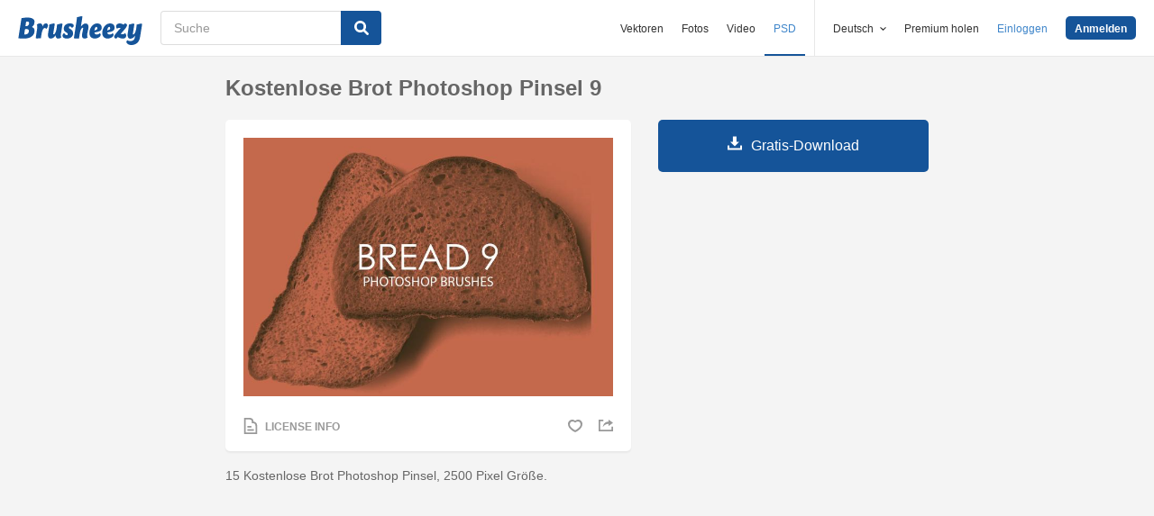

--- FILE ---
content_type: text/html; charset=utf-8
request_url: https://de.brusheezy.com/bursten/61473-kostenlose-brot-photoshop-pinsel-9
body_size: 33076
content:
<!DOCTYPE html>
<!--[if lt IE 7]>      <html lang="de" xmlns:fb="http://developers.facebook.com/schema/" xmlns:og="http://opengraphprotocol.org/schema/" class="no-js lt-ie9 lt-ie8 lt-ie7"> <![endif]-->
<!--[if IE 7]>         <html lang="de" xmlns:fb="http://developers.facebook.com/schema/" xmlns:og="http://opengraphprotocol.org/schema/" class="no-js lt-ie9 lt-ie8"> <![endif]-->
<!--[if IE 8]>         <html lang="de" xmlns:fb="http://developers.facebook.com/schema/" xmlns:og="http://opengraphprotocol.org/schema/" class="no-js lt-ie9"> <![endif]-->
<!--[if IE 9]>         <html lang="de" xmlns:fb="http://developers.facebook.com/schema/" xmlns:og="http://opengraphprotocol.org/schema/" class="no-js ie9"> <![endif]-->
<!--[if gt IE 9]><!--> <html lang="de" xmlns:fb="http://developers.facebook.com/schema/" xmlns:og="http://opengraphprotocol.org/schema/" class="no-js"> <!--<![endif]-->
  <head>
	  <script type="text/javascript">window.country_code = "US";window.remote_ip_address = '3.144.239.125'</script>
        <link rel="alternate" href="https://www.brusheezy.com/brushes/61473-free-bread-photoshop-brushes-9" hreflang="en" />
    <link rel="alternate" href="https://es.brusheezy.com/cepillos/61473-pinceles-de-photoshop-gratis-para-pan-9" hreflang="es" />
    <link rel="alternate" href="https://pt.brusheezy.com/pinceis/61473-escovas-gratuitas-do-pao-photoshop-9" hreflang="pt-BR" />
    <link rel="alternate" href="https://de.brusheezy.com/bursten/61473-kostenlose-brot-photoshop-pinsel-9" hreflang="de" />
    <link rel="alternate" href="https://fr.brusheezy.com/pinceaux/61473-pinceaux-photoshop-gratuits-pour-le-pain-9" hreflang="fr" />
    <link rel="alternate" href="https://nl.brusheezy.com/borstels/61473-gratis-brood-photoshop-borstels-9" hreflang="nl" />
    <link rel="alternate" href="https://sv.brusheezy.com/borstar/61473-gratis-brod-photoshop-borstar-9" hreflang="sv" />
    <link rel="alternate" href="https://www.brusheezy.com/brushes/61473-free-bread-photoshop-brushes-9" hreflang="x-default" />

    
    <link rel="dns-prefetch" href="//static.brusheezy.com">
    <meta charset="utf-8">
    <meta http-equiv="X-UA-Compatible" content="IE=edge,chrome=1">
<script>window.NREUM||(NREUM={});NREUM.info={"beacon":"bam.nr-data.net","errorBeacon":"bam.nr-data.net","licenseKey":"NRJS-e38a0a5d9f3d7a161d2","applicationID":"682498450","transactionName":"J1kMFkBaWF9cREoQVxdZFxBRUEccSl4KFQ==","queueTime":0,"applicationTime":294,"agent":""}</script>
<script>(window.NREUM||(NREUM={})).init={ajax:{deny_list:["bam.nr-data.net"]},feature_flags:["soft_nav"]};(window.NREUM||(NREUM={})).loader_config={licenseKey:"NRJS-e38a0a5d9f3d7a161d2",applicationID:"682498450",browserID:"682498528"};;/*! For license information please see nr-loader-rum-1.306.0.min.js.LICENSE.txt */
(()=>{var e,t,r={122:(e,t,r)=>{"use strict";r.d(t,{a:()=>i});var n=r(944);function i(e,t){try{if(!e||"object"!=typeof e)return(0,n.R)(3);if(!t||"object"!=typeof t)return(0,n.R)(4);const r=Object.create(Object.getPrototypeOf(t),Object.getOwnPropertyDescriptors(t)),a=0===Object.keys(r).length?e:r;for(let o in a)if(void 0!==e[o])try{if(null===e[o]){r[o]=null;continue}Array.isArray(e[o])&&Array.isArray(t[o])?r[o]=Array.from(new Set([...e[o],...t[o]])):"object"==typeof e[o]&&"object"==typeof t[o]?r[o]=i(e[o],t[o]):r[o]=e[o]}catch(e){r[o]||(0,n.R)(1,e)}return r}catch(e){(0,n.R)(2,e)}}},154:(e,t,r)=>{"use strict";r.d(t,{OF:()=>c,RI:()=>i,WN:()=>u,bv:()=>a,eN:()=>l,gm:()=>o,mw:()=>s,sb:()=>d});var n=r(863);const i="undefined"!=typeof window&&!!window.document,a="undefined"!=typeof WorkerGlobalScope&&("undefined"!=typeof self&&self instanceof WorkerGlobalScope&&self.navigator instanceof WorkerNavigator||"undefined"!=typeof globalThis&&globalThis instanceof WorkerGlobalScope&&globalThis.navigator instanceof WorkerNavigator),o=i?window:"undefined"!=typeof WorkerGlobalScope&&("undefined"!=typeof self&&self instanceof WorkerGlobalScope&&self||"undefined"!=typeof globalThis&&globalThis instanceof WorkerGlobalScope&&globalThis),s=Boolean("hidden"===o?.document?.visibilityState),c=/iPad|iPhone|iPod/.test(o.navigator?.userAgent),d=c&&"undefined"==typeof SharedWorker,u=((()=>{const e=o.navigator?.userAgent?.match(/Firefox[/\s](\d+\.\d+)/);Array.isArray(e)&&e.length>=2&&e[1]})(),Date.now()-(0,n.t)()),l=()=>"undefined"!=typeof PerformanceNavigationTiming&&o?.performance?.getEntriesByType("navigation")?.[0]?.responseStart},163:(e,t,r)=>{"use strict";r.d(t,{j:()=>E});var n=r(384),i=r(741);var a=r(555);r(860).K7.genericEvents;const o="experimental.resources",s="register",c=e=>{if(!e||"string"!=typeof e)return!1;try{document.createDocumentFragment().querySelector(e)}catch{return!1}return!0};var d=r(614),u=r(944),l=r(122);const f="[data-nr-mask]",g=e=>(0,l.a)(e,(()=>{const e={feature_flags:[],experimental:{allow_registered_children:!1,resources:!1},mask_selector:"*",block_selector:"[data-nr-block]",mask_input_options:{color:!1,date:!1,"datetime-local":!1,email:!1,month:!1,number:!1,range:!1,search:!1,tel:!1,text:!1,time:!1,url:!1,week:!1,textarea:!1,select:!1,password:!0}};return{ajax:{deny_list:void 0,block_internal:!0,enabled:!0,autoStart:!0},api:{get allow_registered_children(){return e.feature_flags.includes(s)||e.experimental.allow_registered_children},set allow_registered_children(t){e.experimental.allow_registered_children=t},duplicate_registered_data:!1},browser_consent_mode:{enabled:!1},distributed_tracing:{enabled:void 0,exclude_newrelic_header:void 0,cors_use_newrelic_header:void 0,cors_use_tracecontext_headers:void 0,allowed_origins:void 0},get feature_flags(){return e.feature_flags},set feature_flags(t){e.feature_flags=t},generic_events:{enabled:!0,autoStart:!0},harvest:{interval:30},jserrors:{enabled:!0,autoStart:!0},logging:{enabled:!0,autoStart:!0},metrics:{enabled:!0,autoStart:!0},obfuscate:void 0,page_action:{enabled:!0},page_view_event:{enabled:!0,autoStart:!0},page_view_timing:{enabled:!0,autoStart:!0},performance:{capture_marks:!1,capture_measures:!1,capture_detail:!0,resources:{get enabled(){return e.feature_flags.includes(o)||e.experimental.resources},set enabled(t){e.experimental.resources=t},asset_types:[],first_party_domains:[],ignore_newrelic:!0}},privacy:{cookies_enabled:!0},proxy:{assets:void 0,beacon:void 0},session:{expiresMs:d.wk,inactiveMs:d.BB},session_replay:{autoStart:!0,enabled:!1,preload:!1,sampling_rate:10,error_sampling_rate:100,collect_fonts:!1,inline_images:!1,fix_stylesheets:!0,mask_all_inputs:!0,get mask_text_selector(){return e.mask_selector},set mask_text_selector(t){c(t)?e.mask_selector="".concat(t,",").concat(f):""===t||null===t?e.mask_selector=f:(0,u.R)(5,t)},get block_class(){return"nr-block"},get ignore_class(){return"nr-ignore"},get mask_text_class(){return"nr-mask"},get block_selector(){return e.block_selector},set block_selector(t){c(t)?e.block_selector+=",".concat(t):""!==t&&(0,u.R)(6,t)},get mask_input_options(){return e.mask_input_options},set mask_input_options(t){t&&"object"==typeof t?e.mask_input_options={...t,password:!0}:(0,u.R)(7,t)}},session_trace:{enabled:!0,autoStart:!0},soft_navigations:{enabled:!0,autoStart:!0},spa:{enabled:!0,autoStart:!0},ssl:void 0,user_actions:{enabled:!0,elementAttributes:["id","className","tagName","type"]}}})());var p=r(154),m=r(324);let h=0;const v={buildEnv:m.F3,distMethod:m.Xs,version:m.xv,originTime:p.WN},b={consented:!1},y={appMetadata:{},get consented(){return this.session?.state?.consent||b.consented},set consented(e){b.consented=e},customTransaction:void 0,denyList:void 0,disabled:!1,harvester:void 0,isolatedBacklog:!1,isRecording:!1,loaderType:void 0,maxBytes:3e4,obfuscator:void 0,onerror:void 0,ptid:void 0,releaseIds:{},session:void 0,timeKeeper:void 0,registeredEntities:[],jsAttributesMetadata:{bytes:0},get harvestCount(){return++h}},_=e=>{const t=(0,l.a)(e,y),r=Object.keys(v).reduce((e,t)=>(e[t]={value:v[t],writable:!1,configurable:!0,enumerable:!0},e),{});return Object.defineProperties(t,r)};var w=r(701);const x=e=>{const t=e.startsWith("http");e+="/",r.p=t?e:"https://"+e};var S=r(836),k=r(241);const R={accountID:void 0,trustKey:void 0,agentID:void 0,licenseKey:void 0,applicationID:void 0,xpid:void 0},A=e=>(0,l.a)(e,R),T=new Set;function E(e,t={},r,o){let{init:s,info:c,loader_config:d,runtime:u={},exposed:l=!0}=t;if(!c){const e=(0,n.pV)();s=e.init,c=e.info,d=e.loader_config}e.init=g(s||{}),e.loader_config=A(d||{}),c.jsAttributes??={},p.bv&&(c.jsAttributes.isWorker=!0),e.info=(0,a.D)(c);const f=e.init,m=[c.beacon,c.errorBeacon];T.has(e.agentIdentifier)||(f.proxy.assets&&(x(f.proxy.assets),m.push(f.proxy.assets)),f.proxy.beacon&&m.push(f.proxy.beacon),e.beacons=[...m],function(e){const t=(0,n.pV)();Object.getOwnPropertyNames(i.W.prototype).forEach(r=>{const n=i.W.prototype[r];if("function"!=typeof n||"constructor"===n)return;let a=t[r];e[r]&&!1!==e.exposed&&"micro-agent"!==e.runtime?.loaderType&&(t[r]=(...t)=>{const n=e[r](...t);return a?a(...t):n})})}(e),(0,n.US)("activatedFeatures",w.B),e.runSoftNavOverSpa&&=!0===f.soft_navigations.enabled&&f.feature_flags.includes("soft_nav")),u.denyList=[...f.ajax.deny_list||[],...f.ajax.block_internal?m:[]],u.ptid=e.agentIdentifier,u.loaderType=r,e.runtime=_(u),T.has(e.agentIdentifier)||(e.ee=S.ee.get(e.agentIdentifier),e.exposed=l,(0,k.W)({agentIdentifier:e.agentIdentifier,drained:!!w.B?.[e.agentIdentifier],type:"lifecycle",name:"initialize",feature:void 0,data:e.config})),T.add(e.agentIdentifier)}},234:(e,t,r)=>{"use strict";r.d(t,{W:()=>a});var n=r(836),i=r(687);class a{constructor(e,t){this.agentIdentifier=e,this.ee=n.ee.get(e),this.featureName=t,this.blocked=!1}deregisterDrain(){(0,i.x3)(this.agentIdentifier,this.featureName)}}},241:(e,t,r)=>{"use strict";r.d(t,{W:()=>a});var n=r(154);const i="newrelic";function a(e={}){try{n.gm.dispatchEvent(new CustomEvent(i,{detail:e}))}catch(e){}}},261:(e,t,r)=>{"use strict";r.d(t,{$9:()=>d,BL:()=>s,CH:()=>g,Dl:()=>_,Fw:()=>y,PA:()=>h,Pl:()=>n,Pv:()=>k,Tb:()=>l,U2:()=>a,V1:()=>S,Wb:()=>x,bt:()=>b,cD:()=>v,d3:()=>w,dT:()=>c,eY:()=>p,fF:()=>f,hG:()=>i,k6:()=>o,nb:()=>m,o5:()=>u});const n="api-",i="addPageAction",a="addToTrace",o="addRelease",s="finished",c="interaction",d="log",u="noticeError",l="pauseReplay",f="recordCustomEvent",g="recordReplay",p="register",m="setApplicationVersion",h="setCurrentRouteName",v="setCustomAttribute",b="setErrorHandler",y="setPageViewName",_="setUserId",w="start",x="wrapLogger",S="measure",k="consent"},289:(e,t,r)=>{"use strict";r.d(t,{GG:()=>o,Qr:()=>c,sB:()=>s});var n=r(878),i=r(389);function a(){return"undefined"==typeof document||"complete"===document.readyState}function o(e,t){if(a())return e();const r=(0,i.J)(e),o=setInterval(()=>{a()&&(clearInterval(o),r())},500);(0,n.sp)("load",r,t)}function s(e){if(a())return e();(0,n.DD)("DOMContentLoaded",e)}function c(e){if(a())return e();(0,n.sp)("popstate",e)}},324:(e,t,r)=>{"use strict";r.d(t,{F3:()=>i,Xs:()=>a,xv:()=>n});const n="1.306.0",i="PROD",a="CDN"},374:(e,t,r)=>{r.nc=(()=>{try{return document?.currentScript?.nonce}catch(e){}return""})()},384:(e,t,r)=>{"use strict";r.d(t,{NT:()=>o,US:()=>u,Zm:()=>s,bQ:()=>d,dV:()=>c,pV:()=>l});var n=r(154),i=r(863),a=r(910);const o={beacon:"bam.nr-data.net",errorBeacon:"bam.nr-data.net"};function s(){return n.gm.NREUM||(n.gm.NREUM={}),void 0===n.gm.newrelic&&(n.gm.newrelic=n.gm.NREUM),n.gm.NREUM}function c(){let e=s();return e.o||(e.o={ST:n.gm.setTimeout,SI:n.gm.setImmediate||n.gm.setInterval,CT:n.gm.clearTimeout,XHR:n.gm.XMLHttpRequest,REQ:n.gm.Request,EV:n.gm.Event,PR:n.gm.Promise,MO:n.gm.MutationObserver,FETCH:n.gm.fetch,WS:n.gm.WebSocket},(0,a.i)(...Object.values(e.o))),e}function d(e,t){let r=s();r.initializedAgents??={},t.initializedAt={ms:(0,i.t)(),date:new Date},r.initializedAgents[e]=t}function u(e,t){s()[e]=t}function l(){return function(){let e=s();const t=e.info||{};e.info={beacon:o.beacon,errorBeacon:o.errorBeacon,...t}}(),function(){let e=s();const t=e.init||{};e.init={...t}}(),c(),function(){let e=s();const t=e.loader_config||{};e.loader_config={...t}}(),s()}},389:(e,t,r)=>{"use strict";function n(e,t=500,r={}){const n=r?.leading||!1;let i;return(...r)=>{n&&void 0===i&&(e.apply(this,r),i=setTimeout(()=>{i=clearTimeout(i)},t)),n||(clearTimeout(i),i=setTimeout(()=>{e.apply(this,r)},t))}}function i(e){let t=!1;return(...r)=>{t||(t=!0,e.apply(this,r))}}r.d(t,{J:()=>i,s:()=>n})},555:(e,t,r)=>{"use strict";r.d(t,{D:()=>s,f:()=>o});var n=r(384),i=r(122);const a={beacon:n.NT.beacon,errorBeacon:n.NT.errorBeacon,licenseKey:void 0,applicationID:void 0,sa:void 0,queueTime:void 0,applicationTime:void 0,ttGuid:void 0,user:void 0,account:void 0,product:void 0,extra:void 0,jsAttributes:{},userAttributes:void 0,atts:void 0,transactionName:void 0,tNamePlain:void 0};function o(e){try{return!!e.licenseKey&&!!e.errorBeacon&&!!e.applicationID}catch(e){return!1}}const s=e=>(0,i.a)(e,a)},566:(e,t,r)=>{"use strict";r.d(t,{LA:()=>s,bz:()=>o});var n=r(154);const i="xxxxxxxx-xxxx-4xxx-yxxx-xxxxxxxxxxxx";function a(e,t){return e?15&e[t]:16*Math.random()|0}function o(){const e=n.gm?.crypto||n.gm?.msCrypto;let t,r=0;return e&&e.getRandomValues&&(t=e.getRandomValues(new Uint8Array(30))),i.split("").map(e=>"x"===e?a(t,r++).toString(16):"y"===e?(3&a()|8).toString(16):e).join("")}function s(e){const t=n.gm?.crypto||n.gm?.msCrypto;let r,i=0;t&&t.getRandomValues&&(r=t.getRandomValues(new Uint8Array(e)));const o=[];for(var s=0;s<e;s++)o.push(a(r,i++).toString(16));return o.join("")}},606:(e,t,r)=>{"use strict";r.d(t,{i:()=>a});var n=r(908);a.on=o;var i=a.handlers={};function a(e,t,r,a){o(a||n.d,i,e,t,r)}function o(e,t,r,i,a){a||(a="feature"),e||(e=n.d);var o=t[a]=t[a]||{};(o[r]=o[r]||[]).push([e,i])}},607:(e,t,r)=>{"use strict";r.d(t,{W:()=>n});const n=(0,r(566).bz)()},614:(e,t,r)=>{"use strict";r.d(t,{BB:()=>o,H3:()=>n,g:()=>d,iL:()=>c,tS:()=>s,uh:()=>i,wk:()=>a});const n="NRBA",i="SESSION",a=144e5,o=18e5,s={STARTED:"session-started",PAUSE:"session-pause",RESET:"session-reset",RESUME:"session-resume",UPDATE:"session-update"},c={SAME_TAB:"same-tab",CROSS_TAB:"cross-tab"},d={OFF:0,FULL:1,ERROR:2}},630:(e,t,r)=>{"use strict";r.d(t,{T:()=>n});const n=r(860).K7.pageViewEvent},646:(e,t,r)=>{"use strict";r.d(t,{y:()=>n});class n{constructor(e){this.contextId=e}}},687:(e,t,r)=>{"use strict";r.d(t,{Ak:()=>d,Ze:()=>f,x3:()=>u});var n=r(241),i=r(836),a=r(606),o=r(860),s=r(646);const c={};function d(e,t){const r={staged:!1,priority:o.P3[t]||0};l(e),c[e].get(t)||c[e].set(t,r)}function u(e,t){e&&c[e]&&(c[e].get(t)&&c[e].delete(t),p(e,t,!1),c[e].size&&g(e))}function l(e){if(!e)throw new Error("agentIdentifier required");c[e]||(c[e]=new Map)}function f(e="",t="feature",r=!1){if(l(e),!e||!c[e].get(t)||r)return p(e,t);c[e].get(t).staged=!0,g(e)}function g(e){const t=Array.from(c[e]);t.every(([e,t])=>t.staged)&&(t.sort((e,t)=>e[1].priority-t[1].priority),t.forEach(([t])=>{c[e].delete(t),p(e,t)}))}function p(e,t,r=!0){const o=e?i.ee.get(e):i.ee,c=a.i.handlers;if(!o.aborted&&o.backlog&&c){if((0,n.W)({agentIdentifier:e,type:"lifecycle",name:"drain",feature:t}),r){const e=o.backlog[t],r=c[t];if(r){for(let t=0;e&&t<e.length;++t)m(e[t],r);Object.entries(r).forEach(([e,t])=>{Object.values(t||{}).forEach(t=>{t[0]?.on&&t[0]?.context()instanceof s.y&&t[0].on(e,t[1])})})}}o.isolatedBacklog||delete c[t],o.backlog[t]=null,o.emit("drain-"+t,[])}}function m(e,t){var r=e[1];Object.values(t[r]||{}).forEach(t=>{var r=e[0];if(t[0]===r){var n=t[1],i=e[3],a=e[2];n.apply(i,a)}})}},699:(e,t,r)=>{"use strict";r.d(t,{It:()=>a,KC:()=>s,No:()=>i,qh:()=>o});var n=r(860);const i=16e3,a=1e6,o="SESSION_ERROR",s={[n.K7.logging]:!0,[n.K7.genericEvents]:!1,[n.K7.jserrors]:!1,[n.K7.ajax]:!1}},701:(e,t,r)=>{"use strict";r.d(t,{B:()=>a,t:()=>o});var n=r(241);const i=new Set,a={};function o(e,t){const r=t.agentIdentifier;a[r]??={},e&&"object"==typeof e&&(i.has(r)||(t.ee.emit("rumresp",[e]),a[r]=e,i.add(r),(0,n.W)({agentIdentifier:r,loaded:!0,drained:!0,type:"lifecycle",name:"load",feature:void 0,data:e})))}},741:(e,t,r)=>{"use strict";r.d(t,{W:()=>a});var n=r(944),i=r(261);class a{#e(e,...t){if(this[e]!==a.prototype[e])return this[e](...t);(0,n.R)(35,e)}addPageAction(e,t){return this.#e(i.hG,e,t)}register(e){return this.#e(i.eY,e)}recordCustomEvent(e,t){return this.#e(i.fF,e,t)}setPageViewName(e,t){return this.#e(i.Fw,e,t)}setCustomAttribute(e,t,r){return this.#e(i.cD,e,t,r)}noticeError(e,t){return this.#e(i.o5,e,t)}setUserId(e){return this.#e(i.Dl,e)}setApplicationVersion(e){return this.#e(i.nb,e)}setErrorHandler(e){return this.#e(i.bt,e)}addRelease(e,t){return this.#e(i.k6,e,t)}log(e,t){return this.#e(i.$9,e,t)}start(){return this.#e(i.d3)}finished(e){return this.#e(i.BL,e)}recordReplay(){return this.#e(i.CH)}pauseReplay(){return this.#e(i.Tb)}addToTrace(e){return this.#e(i.U2,e)}setCurrentRouteName(e){return this.#e(i.PA,e)}interaction(e){return this.#e(i.dT,e)}wrapLogger(e,t,r){return this.#e(i.Wb,e,t,r)}measure(e,t){return this.#e(i.V1,e,t)}consent(e){return this.#e(i.Pv,e)}}},782:(e,t,r)=>{"use strict";r.d(t,{T:()=>n});const n=r(860).K7.pageViewTiming},836:(e,t,r)=>{"use strict";r.d(t,{P:()=>s,ee:()=>c});var n=r(384),i=r(990),a=r(646),o=r(607);const s="nr@context:".concat(o.W),c=function e(t,r){var n={},o={},u={},l=!1;try{l=16===r.length&&d.initializedAgents?.[r]?.runtime.isolatedBacklog}catch(e){}var f={on:p,addEventListener:p,removeEventListener:function(e,t){var r=n[e];if(!r)return;for(var i=0;i<r.length;i++)r[i]===t&&r.splice(i,1)},emit:function(e,r,n,i,a){!1!==a&&(a=!0);if(c.aborted&&!i)return;t&&a&&t.emit(e,r,n);var s=g(n);m(e).forEach(e=>{e.apply(s,r)});var d=v()[o[e]];d&&d.push([f,e,r,s]);return s},get:h,listeners:m,context:g,buffer:function(e,t){const r=v();if(t=t||"feature",f.aborted)return;Object.entries(e||{}).forEach(([e,n])=>{o[n]=t,t in r||(r[t]=[])})},abort:function(){f._aborted=!0,Object.keys(f.backlog).forEach(e=>{delete f.backlog[e]})},isBuffering:function(e){return!!v()[o[e]]},debugId:r,backlog:l?{}:t&&"object"==typeof t.backlog?t.backlog:{},isolatedBacklog:l};return Object.defineProperty(f,"aborted",{get:()=>{let e=f._aborted||!1;return e||(t&&(e=t.aborted),e)}}),f;function g(e){return e&&e instanceof a.y?e:e?(0,i.I)(e,s,()=>new a.y(s)):new a.y(s)}function p(e,t){n[e]=m(e).concat(t)}function m(e){return n[e]||[]}function h(t){return u[t]=u[t]||e(f,t)}function v(){return f.backlog}}(void 0,"globalEE"),d=(0,n.Zm)();d.ee||(d.ee=c)},843:(e,t,r)=>{"use strict";r.d(t,{G:()=>a,u:()=>i});var n=r(878);function i(e,t=!1,r,i){(0,n.DD)("visibilitychange",function(){if(t)return void("hidden"===document.visibilityState&&e());e(document.visibilityState)},r,i)}function a(e,t,r){(0,n.sp)("pagehide",e,t,r)}},860:(e,t,r)=>{"use strict";r.d(t,{$J:()=>u,K7:()=>c,P3:()=>d,XX:()=>i,Yy:()=>s,df:()=>a,qY:()=>n,v4:()=>o});const n="events",i="jserrors",a="browser/blobs",o="rum",s="browser/logs",c={ajax:"ajax",genericEvents:"generic_events",jserrors:i,logging:"logging",metrics:"metrics",pageAction:"page_action",pageViewEvent:"page_view_event",pageViewTiming:"page_view_timing",sessionReplay:"session_replay",sessionTrace:"session_trace",softNav:"soft_navigations",spa:"spa"},d={[c.pageViewEvent]:1,[c.pageViewTiming]:2,[c.metrics]:3,[c.jserrors]:4,[c.spa]:5,[c.ajax]:6,[c.sessionTrace]:7,[c.softNav]:8,[c.sessionReplay]:9,[c.logging]:10,[c.genericEvents]:11},u={[c.pageViewEvent]:o,[c.pageViewTiming]:n,[c.ajax]:n,[c.spa]:n,[c.softNav]:n,[c.metrics]:i,[c.jserrors]:i,[c.sessionTrace]:a,[c.sessionReplay]:a,[c.logging]:s,[c.genericEvents]:"ins"}},863:(e,t,r)=>{"use strict";function n(){return Math.floor(performance.now())}r.d(t,{t:()=>n})},878:(e,t,r)=>{"use strict";function n(e,t){return{capture:e,passive:!1,signal:t}}function i(e,t,r=!1,i){window.addEventListener(e,t,n(r,i))}function a(e,t,r=!1,i){document.addEventListener(e,t,n(r,i))}r.d(t,{DD:()=>a,jT:()=>n,sp:()=>i})},908:(e,t,r)=>{"use strict";r.d(t,{d:()=>n,p:()=>i});var n=r(836).ee.get("handle");function i(e,t,r,i,a){a?(a.buffer([e],i),a.emit(e,t,r)):(n.buffer([e],i),n.emit(e,t,r))}},910:(e,t,r)=>{"use strict";r.d(t,{i:()=>a});var n=r(944);const i=new Map;function a(...e){return e.every(e=>{if(i.has(e))return i.get(e);const t="function"==typeof e?e.toString():"",r=t.includes("[native code]"),a=t.includes("nrWrapper");return r||a||(0,n.R)(64,e?.name||t),i.set(e,r),r})}},944:(e,t,r)=>{"use strict";r.d(t,{R:()=>i});var n=r(241);function i(e,t){"function"==typeof console.debug&&(console.debug("New Relic Warning: https://github.com/newrelic/newrelic-browser-agent/blob/main/docs/warning-codes.md#".concat(e),t),(0,n.W)({agentIdentifier:null,drained:null,type:"data",name:"warn",feature:"warn",data:{code:e,secondary:t}}))}},969:(e,t,r)=>{"use strict";r.d(t,{TZ:()=>n,XG:()=>s,rs:()=>i,xV:()=>o,z_:()=>a});const n=r(860).K7.metrics,i="sm",a="cm",o="storeSupportabilityMetrics",s="storeEventMetrics"},990:(e,t,r)=>{"use strict";r.d(t,{I:()=>i});var n=Object.prototype.hasOwnProperty;function i(e,t,r){if(n.call(e,t))return e[t];var i=r();if(Object.defineProperty&&Object.keys)try{return Object.defineProperty(e,t,{value:i,writable:!0,enumerable:!1}),i}catch(e){}return e[t]=i,i}}},n={};function i(e){var t=n[e];if(void 0!==t)return t.exports;var a=n[e]={exports:{}};return r[e](a,a.exports,i),a.exports}i.m=r,i.d=(e,t)=>{for(var r in t)i.o(t,r)&&!i.o(e,r)&&Object.defineProperty(e,r,{enumerable:!0,get:t[r]})},i.f={},i.e=e=>Promise.all(Object.keys(i.f).reduce((t,r)=>(i.f[r](e,t),t),[])),i.u=e=>"nr-rum-1.306.0.min.js",i.o=(e,t)=>Object.prototype.hasOwnProperty.call(e,t),e={},t="NRBA-1.306.0.PROD:",i.l=(r,n,a,o)=>{if(e[r])e[r].push(n);else{var s,c;if(void 0!==a)for(var d=document.getElementsByTagName("script"),u=0;u<d.length;u++){var l=d[u];if(l.getAttribute("src")==r||l.getAttribute("data-webpack")==t+a){s=l;break}}if(!s){c=!0;var f={296:"sha512-XHJAyYwsxAD4jnOFenBf2aq49/pv28jKOJKs7YGQhagYYI2Zk8nHflZPdd7WiilkmEkgIZQEFX4f1AJMoyzKwA=="};(s=document.createElement("script")).charset="utf-8",i.nc&&s.setAttribute("nonce",i.nc),s.setAttribute("data-webpack",t+a),s.src=r,0!==s.src.indexOf(window.location.origin+"/")&&(s.crossOrigin="anonymous"),f[o]&&(s.integrity=f[o])}e[r]=[n];var g=(t,n)=>{s.onerror=s.onload=null,clearTimeout(p);var i=e[r];if(delete e[r],s.parentNode&&s.parentNode.removeChild(s),i&&i.forEach(e=>e(n)),t)return t(n)},p=setTimeout(g.bind(null,void 0,{type:"timeout",target:s}),12e4);s.onerror=g.bind(null,s.onerror),s.onload=g.bind(null,s.onload),c&&document.head.appendChild(s)}},i.r=e=>{"undefined"!=typeof Symbol&&Symbol.toStringTag&&Object.defineProperty(e,Symbol.toStringTag,{value:"Module"}),Object.defineProperty(e,"__esModule",{value:!0})},i.p="https://js-agent.newrelic.com/",(()=>{var e={374:0,840:0};i.f.j=(t,r)=>{var n=i.o(e,t)?e[t]:void 0;if(0!==n)if(n)r.push(n[2]);else{var a=new Promise((r,i)=>n=e[t]=[r,i]);r.push(n[2]=a);var o=i.p+i.u(t),s=new Error;i.l(o,r=>{if(i.o(e,t)&&(0!==(n=e[t])&&(e[t]=void 0),n)){var a=r&&("load"===r.type?"missing":r.type),o=r&&r.target&&r.target.src;s.message="Loading chunk "+t+" failed: ("+a+": "+o+")",s.name="ChunkLoadError",s.type=a,s.request=o,n[1](s)}},"chunk-"+t,t)}};var t=(t,r)=>{var n,a,[o,s,c]=r,d=0;if(o.some(t=>0!==e[t])){for(n in s)i.o(s,n)&&(i.m[n]=s[n]);if(c)c(i)}for(t&&t(r);d<o.length;d++)a=o[d],i.o(e,a)&&e[a]&&e[a][0](),e[a]=0},r=self["webpackChunk:NRBA-1.306.0.PROD"]=self["webpackChunk:NRBA-1.306.0.PROD"]||[];r.forEach(t.bind(null,0)),r.push=t.bind(null,r.push.bind(r))})(),(()=>{"use strict";i(374);var e=i(566),t=i(741);class r extends t.W{agentIdentifier=(0,e.LA)(16)}var n=i(860);const a=Object.values(n.K7);var o=i(163);var s=i(908),c=i(863),d=i(261),u=i(241),l=i(944),f=i(701),g=i(969);function p(e,t,i,a){const o=a||i;!o||o[e]&&o[e]!==r.prototype[e]||(o[e]=function(){(0,s.p)(g.xV,["API/"+e+"/called"],void 0,n.K7.metrics,i.ee),(0,u.W)({agentIdentifier:i.agentIdentifier,drained:!!f.B?.[i.agentIdentifier],type:"data",name:"api",feature:d.Pl+e,data:{}});try{return t.apply(this,arguments)}catch(e){(0,l.R)(23,e)}})}function m(e,t,r,n,i){const a=e.info;null===r?delete a.jsAttributes[t]:a.jsAttributes[t]=r,(i||null===r)&&(0,s.p)(d.Pl+n,[(0,c.t)(),t,r],void 0,"session",e.ee)}var h=i(687),v=i(234),b=i(289),y=i(154),_=i(384);const w=e=>y.RI&&!0===e?.privacy.cookies_enabled;function x(e){return!!(0,_.dV)().o.MO&&w(e)&&!0===e?.session_trace.enabled}var S=i(389),k=i(699);class R extends v.W{constructor(e,t){super(e.agentIdentifier,t),this.agentRef=e,this.abortHandler=void 0,this.featAggregate=void 0,this.loadedSuccessfully=void 0,this.onAggregateImported=new Promise(e=>{this.loadedSuccessfully=e}),this.deferred=Promise.resolve(),!1===e.init[this.featureName].autoStart?this.deferred=new Promise((t,r)=>{this.ee.on("manual-start-all",(0,S.J)(()=>{(0,h.Ak)(e.agentIdentifier,this.featureName),t()}))}):(0,h.Ak)(e.agentIdentifier,t)}importAggregator(e,t,r={}){if(this.featAggregate)return;const n=async()=>{let n;await this.deferred;try{if(w(e.init)){const{setupAgentSession:t}=await i.e(296).then(i.bind(i,305));n=t(e)}}catch(e){(0,l.R)(20,e),this.ee.emit("internal-error",[e]),(0,s.p)(k.qh,[e],void 0,this.featureName,this.ee)}try{if(!this.#t(this.featureName,n,e.init))return(0,h.Ze)(this.agentIdentifier,this.featureName),void this.loadedSuccessfully(!1);const{Aggregate:i}=await t();this.featAggregate=new i(e,r),e.runtime.harvester.initializedAggregates.push(this.featAggregate),this.loadedSuccessfully(!0)}catch(e){(0,l.R)(34,e),this.abortHandler?.(),(0,h.Ze)(this.agentIdentifier,this.featureName,!0),this.loadedSuccessfully(!1),this.ee&&this.ee.abort()}};y.RI?(0,b.GG)(()=>n(),!0):n()}#t(e,t,r){if(this.blocked)return!1;switch(e){case n.K7.sessionReplay:return x(r)&&!!t;case n.K7.sessionTrace:return!!t;default:return!0}}}var A=i(630),T=i(614);class E extends R{static featureName=A.T;constructor(e){var t;super(e,A.T),this.setupInspectionEvents(e.agentIdentifier),t=e,p(d.Fw,function(e,r){"string"==typeof e&&("/"!==e.charAt(0)&&(e="/"+e),t.runtime.customTransaction=(r||"http://custom.transaction")+e,(0,s.p)(d.Pl+d.Fw,[(0,c.t)()],void 0,void 0,t.ee))},t),this.importAggregator(e,()=>i.e(296).then(i.bind(i,943)))}setupInspectionEvents(e){const t=(t,r)=>{t&&(0,u.W)({agentIdentifier:e,timeStamp:t.timeStamp,loaded:"complete"===t.target.readyState,type:"window",name:r,data:t.target.location+""})};(0,b.sB)(e=>{t(e,"DOMContentLoaded")}),(0,b.GG)(e=>{t(e,"load")}),(0,b.Qr)(e=>{t(e,"navigate")}),this.ee.on(T.tS.UPDATE,(t,r)=>{(0,u.W)({agentIdentifier:e,type:"lifecycle",name:"session",data:r})})}}var N=i(843),I=i(782);class j extends R{static featureName=I.T;constructor(e){super(e,I.T),y.RI&&((0,N.u)(()=>(0,s.p)("docHidden",[(0,c.t)()],void 0,I.T,this.ee),!0),(0,N.G)(()=>(0,s.p)("winPagehide",[(0,c.t)()],void 0,I.T,this.ee)),this.importAggregator(e,()=>i.e(296).then(i.bind(i,117))))}}class P extends R{static featureName=g.TZ;constructor(e){super(e,g.TZ),y.RI&&document.addEventListener("securitypolicyviolation",e=>{(0,s.p)(g.xV,["Generic/CSPViolation/Detected"],void 0,this.featureName,this.ee)}),this.importAggregator(e,()=>i.e(296).then(i.bind(i,623)))}}new class extends r{constructor(e){var t;(super(),y.gm)?(this.features={},(0,_.bQ)(this.agentIdentifier,this),this.desiredFeatures=new Set(e.features||[]),this.desiredFeatures.add(E),this.runSoftNavOverSpa=[...this.desiredFeatures].some(e=>e.featureName===n.K7.softNav),(0,o.j)(this,e,e.loaderType||"agent"),t=this,p(d.cD,function(e,r,n=!1){if("string"==typeof e){if(["string","number","boolean"].includes(typeof r)||null===r)return m(t,e,r,d.cD,n);(0,l.R)(40,typeof r)}else(0,l.R)(39,typeof e)},t),function(e){p(d.Dl,function(t){if("string"==typeof t||null===t)return m(e,"enduser.id",t,d.Dl,!0);(0,l.R)(41,typeof t)},e)}(this),function(e){p(d.nb,function(t){if("string"==typeof t||null===t)return m(e,"application.version",t,d.nb,!1);(0,l.R)(42,typeof t)},e)}(this),function(e){p(d.d3,function(){e.ee.emit("manual-start-all")},e)}(this),function(e){p(d.Pv,function(t=!0){if("boolean"==typeof t){if((0,s.p)(d.Pl+d.Pv,[t],void 0,"session",e.ee),e.runtime.consented=t,t){const t=e.features.page_view_event;t.onAggregateImported.then(e=>{const r=t.featAggregate;e&&!r.sentRum&&r.sendRum()})}}else(0,l.R)(65,typeof t)},e)}(this),this.run()):(0,l.R)(21)}get config(){return{info:this.info,init:this.init,loader_config:this.loader_config,runtime:this.runtime}}get api(){return this}run(){try{const e=function(e){const t={};return a.forEach(r=>{t[r]=!!e[r]?.enabled}),t}(this.init),t=[...this.desiredFeatures];t.sort((e,t)=>n.P3[e.featureName]-n.P3[t.featureName]),t.forEach(t=>{if(!e[t.featureName]&&t.featureName!==n.K7.pageViewEvent)return;if(this.runSoftNavOverSpa&&t.featureName===n.K7.spa)return;if(!this.runSoftNavOverSpa&&t.featureName===n.K7.softNav)return;const r=function(e){switch(e){case n.K7.ajax:return[n.K7.jserrors];case n.K7.sessionTrace:return[n.K7.ajax,n.K7.pageViewEvent];case n.K7.sessionReplay:return[n.K7.sessionTrace];case n.K7.pageViewTiming:return[n.K7.pageViewEvent];default:return[]}}(t.featureName).filter(e=>!(e in this.features));r.length>0&&(0,l.R)(36,{targetFeature:t.featureName,missingDependencies:r}),this.features[t.featureName]=new t(this)})}catch(e){(0,l.R)(22,e);for(const e in this.features)this.features[e].abortHandler?.();const t=(0,_.Zm)();delete t.initializedAgents[this.agentIdentifier]?.features,delete this.sharedAggregator;return t.ee.get(this.agentIdentifier).abort(),!1}}}({features:[E,j,P],loaderType:"lite"})})()})();</script>
    <meta name="viewport" content="width=device-width, initial-scale=1.0, minimum-scale=1.0" />
    <title>Kostenlose Brot Photoshop Pinsel 9 - Kostenlose Photoshop-Pinsel bei Brusheezy!</title>
<meta content="Photoshop-Pinsel -Brusheezy ist eine RIESIGE Sammlung von Photoshop-Pinseln, Photoshop-Mustern, Texturen, PSDs, Aktionen, Formen, Stilen &amp; Verläufen, die heruntergeladen oder geteilt werden können!" name="description" />
<meta content="brusheezy" name="twitter:site" />
<meta content="brusheezy" name="twitter:creator" />
<meta content="summary_large_image" name="twitter:card" />
<meta content="https://static.brusheezy.com/system/resources/previews/000/061/473/original/free-bread-photoshop-brushes-9.jpg" name="twitter:image" />
<meta content="Brusheezy" property="og:site_name" />
<meta content="Kostenlose Brot Photoshop Pinsel 9" property="og:title" />
<meta content="https://de.brusheezy.com/bursten/61473-kostenlose-brot-photoshop-pinsel-9" property="og:url" />
<meta content="de_DE" property="og:locale" />
<meta content="en_US" property="og:locale:alternate" />
<meta content="es_ES" property="og:locale:alternate" />
<meta content="fr_FR" property="og:locale:alternate" />
<meta content="nl_NL" property="og:locale:alternate" />
<meta content="pt_BR" property="og:locale:alternate" />
<meta content="sv_SE" property="og:locale:alternate" />
<meta content="https://static.brusheezy.com/system/resources/previews/000/061/473/original/free-bread-photoshop-brushes-9.jpg" property="og:image" />
    <link href="/favicon.ico" rel="shortcut icon"></link><link href="/favicon.png" rel="icon" sizes="48x48" type="image/png"></link><link href="/apple-touch-icon-precomposed.png" rel="apple-touch-icon-precomposed"></link>
    <link href="https://maxcdn.bootstrapcdn.com/font-awesome/4.6.3/css/font-awesome.min.css" media="screen" rel="stylesheet" type="text/css" />
    <script src="https://static.brusheezy.com/assets/modernizr.custom.83825-93372fb200ead74f1d44254d993c5440.js" type="text/javascript"></script>
    <link href="https://static.brusheezy.com/assets/application-e6fc89b3e1f8c6290743690971644994.css" media="screen" rel="stylesheet" type="text/css" />
    <link href="https://static.brusheezy.com/assets/print-ac38768f09270df2214d2c500c647adc.css" media="print" rel="stylesheet" type="text/css" />
    <link href="https://feeds.feedburner.com/eezyinc/brusheezy-images" rel="alternate" title="RSS" type="application/rss+xml" />

        <link rel="canonical" href="https://de.brusheezy.com/bursten/61473-kostenlose-brot-photoshop-pinsel-9">


    <meta content="authenticity_token" name="csrf-param" />
<meta content="kJ8BKJNR0obABlxfIXsWSP9owJ6iEuFJ+HbU7vrx6bc=" name="csrf-token" />
    <!-- Begin TextBlock "HTML - Head" -->
<meta name="google-site-verification" content="pfGHD8M12iD8MZoiUsSycicUuSitnj2scI2cB_MvoYw" />
<meta name="google-site-verification" content="b4_frnI9j9l6Hs7d1QntimjvrZOtJ8x8ykl7RfeJS2Y" />
<meta name="tinfoil-site-verification" content="6d4a376b35cc11699dd86a787c7b5ae10b5c70f0" />
<meta name="msvalidate.01" content="9E7A3F56C01FB9B69FCDD1FBD287CAE4" />
<meta name="p:domain_verify" content="e95f03b955f8191de30e476f8527821e"/>
<meta property="fb:page_id" content="111431139680" />
<meta name="google" content="nositelinkssearchbox" />
<meta name="referrer" content="unsafe-url" />
<!--<script type="text/javascript" src="http://api.xeezy.com/api.min.js"></script>-->
<!--<script async src="//cdn-s2s.buysellads.net/pub/brusheezy.js" data-cfasync="false"></script>-->
<link href="https://plus.google.com/116840303500574370724" rel="publisher" />

<script>
  var iStockCoupon = { 
    // --- ADMIN CONIG----
    Code: 'EEZYOFF14', 
    Message: 'Hurry! Offer Expires 10/31/2013',
    // -------------------

    showPopup: function() {
      var win = window.open("", "istock-sale", "width=520,height=320");
      var wrap = win.document.createElement('div'); 
      wrap.setAttribute('class', 'sale-wrapper');
      
      var logo = win.document.createElement('img');
      logo.setAttribute('src', '//static.vecteezy.com/system/assets/asset_files/000/000/171/original/new-istock-logo.jpg');
      wrap.appendChild(logo);
      
      var code = win.document.createElement('div');
      code.setAttribute('class','code');
      code.appendChild(win.document.createTextNode(iStockCoupon.Code));
      wrap.appendChild(code);
      
      var expires = win.document.createElement('div');
      expires.setAttribute('class','expire');
      expires.appendChild(win.document.createTextNode(iStockCoupon.Message));
      wrap.appendChild(expires);
      
      var close = win.document.createElement('a');
      close.setAttribute('href', '#');
      close.appendChild(win.document.createTextNode('Close Window'));
      wrap.appendChild(close);
      
      var style = win.document.createElement('style');
      close.setAttribute('onclick', 'window.close()');
  
      style.appendChild(win.document.createTextNode("a{margin-top: 40px;display:block;font-size:12px;color:rgb(73,149,203);text-decoration:none;} .expire{margin-top:16px;color: rgb(81,81,81);font-size:24px;} .code{margin-top:20px;font-size:50px;font-weight:700;text-transform:uppercase;} img{margin-top:44px;} body{padding:0;margin:0;text-align:center;font-family:sans-serif;} .sale-wrapper{height:288px;border:16px solid #a1a1a1;}"));
      win.document.body.appendChild(style);
      win.document.body.appendChild(wrap);        
    },
  };

</script>
<script src="https://cdn.optimizely.com/js/168948327.js"></script>

<script>var AdminHideEezyPremiumPopup = false</script>
<!-- TradeDoubler site verification 2802548 -->



<!-- End TextBlock "HTML - Head" -->
      <link href="https://static.brusheezy.com/assets/resource-show-090e629f8c47746d2d8ac3af6444ea40.css" media="screen" rel="stylesheet" type="text/css" />
  <script type="text/javascript">
    var is_show_page = true;
  </script>

  <script type="text/javascript">
      var resource_id = 61473;
      var custom_vert_text = "Set";
  </script>

      <div hidden itemprop="image" itemscope itemtype="http://schema.org/ImageObject">

        <meta itemprop="author" content="Artistmef">


        <meta itemprop="datePublished" content="2018-01-08">

      <meta itemprop="thumbnailUrl" content="https://static.brusheezy.com/system/resources/thumbnails/000/061/473/original/bread_prev9.jpg">
      <meta itemprop="name" content="Kostenlose Brot Photoshop Pinsel 9" />
      <meta itemprop="description" content="15 Kostenlose Brot Photoshop Pinsel, 2500 Pixel Größe.">
        <meta itemprop="contentUrl" content="https://static.brusheezy.com/system/resources/previews/000/061/473/original/free-bread-photoshop-brushes-9.jpg">
    </div>
  <link href="https://static.brusheezy.com/assets/resources/download_ad/download_ad_modal-1321ec8bcc15ba850988879cb0d3a09e.css" media="screen" rel="stylesheet" type="text/css" />


    <script type="application/ld+json">
      {
        "@context": "http://schema.org",
        "@type": "WebSite",
        "name": "brusheezy",
        "url": "https://www.brusheezy.com"
      }
   </script>

    <script type="application/ld+json">
      {
      "@context": "http://schema.org",
      "@type": "Organization",
      "url": "https://www.brusheezy.com",
      "logo": "https://static.brusheezy.com/assets/structured_data/brusheezy-logo-63a0370ba72197d03d41c8ee2a3fe30d.svg",
      "sameAs": [
        "https://www.facebook.com/brusheezy",
        "https://twitter.com/brusheezy",
        "https://pinterest.com/brusheezy/",
        "https://www.youtube.com/EezyInc",
        "https://instagram.com/eezy/",
        "https://www.snapchat.com/add/eezy",
        "https://google.com/+brusheezy"
      ]
     }
    </script>

    <script src="https://static.brusheezy.com/assets/sp-32e34cb9c56d3cd62718aba7a1338855.js" type="text/javascript"></script>
<script type="text/javascript">
  document.addEventListener('DOMContentLoaded', function() {
    snowplow('newTracker', 'sp', 'a.vecteezy.com', {
      appId: 'brusheezy_production',
      discoverRootDomain: true,
      eventMethod: 'beacon',
      cookieSameSite: 'Lax',
      context: {
        webPage: true,
        performanceTiming: true,
        gaCookies: true,
        geolocation: false
      }
    });
    snowplow('setUserIdFromCookie', 'rollout');
    snowplow('enableActivityTracking', {minimumVisitLength: 10, heartbeatDelay: 10});
    snowplow('enableLinkClickTracking');
    snowplow('trackPageView');
  });
</script>

  </head>

  <body class="proper-sticky-ads   fullwidth flex  redesign-layout resources-show"
        data-site="brusheezy">
    
<link rel="preconnect" href="https://a.pub.network/" crossorigin />
<link rel="preconnect" href="https://b.pub.network/" crossorigin />
<link rel="preconnect" href="https://c.pub.network/" crossorigin />
<link rel="preconnect" href="https://d.pub.network/" crossorigin />
<link rel="preconnect" href="https://c.amazon-adsystem.com" crossorigin />
<link rel="preconnect" href="https://s.amazon-adsystem.com" crossorigin />
<link rel="preconnect" href="https://secure.quantserve.com/" crossorigin />
<link rel="preconnect" href="https://rules.quantcount.com/" crossorigin />
<link rel="preconnect" href="https://pixel.quantserve.com/" crossorigin />
<link rel="preconnect" href="https://btloader.com/" crossorigin />
<link rel="preconnect" href="https://api.btloader.com/" crossorigin />
<link rel="preconnect" href="https://confiant-integrations.global.ssl.fastly.net" crossorigin />
<link rel="stylesheet" href="https://a.pub.network/brusheezy-com/cls.css">
<script data-cfasync="false" type="text/javascript">
  var freestar = freestar || {};
  freestar.queue = freestar.queue || [];
  freestar.config = freestar.config || {};
  freestar.config.enabled_slots = [];
  freestar.initCallback = function () { (freestar.config.enabled_slots.length === 0) ? freestar.initCallbackCalled = false : freestar.newAdSlots(freestar.config.enabled_slots) }
</script>
<script src="https://a.pub.network/brusheezy-com/pubfig.min.js" data-cfasync="false" async></script>
<style>
.fs-sticky-footer {
  background: rgba(247, 247, 247, 0.9) !important;
}
</style>
<!-- Tag ID: brusheezy_1x1_bouncex -->
<div align="center" id="brusheezy_1x1_bouncex">
 <script data-cfasync="false" type="text/javascript">
  freestar.config.enabled_slots.push({ placementName: "brusheezy_1x1_bouncex", slotId: "brusheezy_1x1_bouncex" });
 </script>
</div>


      <script src="https://static.brusheezy.com/assets/partner-service-v3-b8d5668d95732f2d5a895618bbc192d0.js" type="text/javascript"></script>

<script type="text/javascript">
  window.partnerService = new window.PartnerService({
    baseUrl: 'https://p.sa7eer.com',
    site: 'brusheezy',
    contentType: "vector",
    locale: 'de',
    controllerName: 'resources',
    pageviewGuid: 'f6f9937c-15c7-4999-8909-10e9d291da13',
    sessionGuid: '3ac38327-326d-4a39-a0c1-506cbb5d46f5',
  });
</script>


    
      

    <div id="fb-root"></div>



      
<header class="ez-site-header ">
  <div class="max-inner is-logged-out">
    <div class='ez-site-header__logo'>
  <a href="https://de.brusheezy.com/" title="Brusheezy"><svg xmlns="http://www.w3.org/2000/svg" id="Layer_1" data-name="Layer 1" viewBox="0 0 248 57.8"><title>brusheezy-logo-color</title><path class="cls-1" d="M32.4,29.6c0,9.9-9.2,15.3-21.1,15.3-3.9,0-11-.6-11.3-.6L6.3,3.9A61.78,61.78,0,0,1,18,2.7c9.6,0,14.5,3,14.5,8.8a12.42,12.42,0,0,1-5.3,10.2A7.9,7.9,0,0,1,32.4,29.6Zm-11.3.1c0-2.8-1.7-3.9-4.6-3.9-1,0-2.1.1-3.2.2L11.7,36.6c.5,0,1,.1,1.5.1C18.4,36.7,21.1,34,21.1,29.7ZM15.6,10.9l-1.4,9h2.2c3.1,0,5.1-2.9,5.1-6,0-2.1-1.1-3.1-3.4-3.1A10.87,10.87,0,0,0,15.6,10.9Z" transform="translate(0 0)"></path><path class="cls-1" d="M55.3,14.4c2.6,0,4,1.6,4,4.4a8.49,8.49,0,0,1-3.6,6.8,3,3,0,0,0-2.7-2c-4.5,0-6.3,10.6-6.4,11.2L46,38.4l-.9,5.9c-3.1,0-6.9.3-8.1.3a4,4,0,0,1-2.2-1l.8-5.2,2-13,.1-.8c.8-5.4-.7-7.7-.7-7.7a9.11,9.11,0,0,1,6.1-2.5c3.4,0,5.2,2,5.3,6.3,1.2-3.1,3.2-6.3,6.9-6.3Z" transform="translate(0 0)"></path><path class="cls-1" d="M85.4,34.7c-.8,5.4.7,7.7.7,7.7A9.11,9.11,0,0,1,80,44.9c-3.5,0-5.3-2.2-5.3-6.7-2.4,3.7-5.6,6.7-9.7,6.7-4.4,0-6.4-3.7-5.3-11.2L61,25.6c.8-5,1-9,1-9,3.2-.6,7.3-2.1,8.8-2.1a4,4,0,0,1,2.2,1L71.4,25.7l-1.5,9.4c-.1.9,0,1.3.8,1.3,3.7,0,5.8-10.7,5.8-10.7.8-5,1-9,1-9,3.2-.6,7.3-2.1,8.8-2.1a4,4,0,0,1,2.2,1L86.9,25.8l-1.3,8.3Z" transform="translate(0 0)"></path><path class="cls-1" d="M103.3,14.4c4.5,0,7.8,1.6,7.8,4.5,0,3.2-3.9,4.5-3.9,4.5s-1.2-2.9-3.7-2.9a2,2,0,0,0-2.2,2,2.41,2.41,0,0,0,1.3,2.2l3.2,2a8.39,8.39,0,0,1,3.9,7.5c0,6.1-4.9,10.7-12.5,10.7-4.6,0-8.8-2-8.8-5.8,0-3.5,3.5-5.4,3.5-5.4S93.8,38,96.8,38A2,2,0,0,0,99,35.8a2.42,2.42,0,0,0-1.3-2.2l-3-1.9a7.74,7.74,0,0,1-3.8-7c.3-5.9,4.8-10.3,12.4-10.3Z" transform="translate(0 0)"></path><path class="cls-1" d="M138.1,34.8c-1.1,5.4.9,7.7.9,7.7a9.28,9.28,0,0,1-6.1,2.4c-4.3,0-6.3-3.2-5-10l.2-.9,1.8-9.6a.94.94,0,0,0-1-1.3c-3.6,0-5.7,10.9-5.7,11l-.7,4.5-.9,5.9c-3.1,0-6.9.3-8.1.3a4,4,0,0,1-2.2-1l.8-5.2,4.3-27.5c.8-5,1-9,1-9,3.2-.6,7.3-2.1,8.8-2.1a4,4,0,0,1,2.2,1l-3.1,19.9c2.4-3.5,5.5-6.3,9.5-6.3,4.4,0,6.8,3.8,5.3,11.2l-1.8,8.4Z" transform="translate(0 0)"></path><path class="cls-1" d="M167.1,22.9c0,4.4-2.4,7.3-8.4,8.5l-6.3,1.3c.5,2.8,2.2,4.1,5,4.1a8.32,8.32,0,0,0,5.8-2.7,3.74,3.74,0,0,1,1.8,3.1c0,3.7-5.5,7.6-11.9,7.6s-10.8-4.2-10.8-11.2c0-8.2,5.7-19.2,15.8-19.2,5.6,0,9,3.3,9,8.5Zm-10.6,4.2a2.63,2.63,0,0,0,1.7-2.8c0-1.2-.4-3-1.8-3-2.5,0-3.6,4.1-4,7.2Z" transform="translate(0 0)"></path><path class="cls-1" d="M192.9,22.9c0,4.4-2.4,7.3-8.4,8.5l-6.3,1.3c.5,2.8,2.2,4.1,5,4.1a8.32,8.32,0,0,0,5.8-2.7,3.74,3.74,0,0,1,1.8,3.1c0,3.7-5.5,7.6-11.9,7.6s-10.8-4.2-10.8-11.2c0-8.2,5.7-19.2,15.8-19.2,5.5,0,9,3.3,9,8.5Zm-10.7,4.2a2.63,2.63,0,0,0,1.7-2.8c0-1.2-.4-3-1.8-3-2.5,0-3.6,4.1-4,7.2Z" transform="translate(0 0)"></path><path class="cls-1" d="M213.9,33.8a7.72,7.72,0,0,1,2.2,5.4c0,4.5-3.7,5.7-6.9,5.7-4.1,0-7.1-2-10.2-3-.9,1-1.7,2-2.5,3,0,0-4.6-.1-4.6-3.3,0-3.9,6.4-10.5,13.3-18.1a19.88,19.88,0,0,0-2.2-.2c-3.9,0-5.4,2-5.4,2a8.19,8.19,0,0,1-1.8-5.4c.2-4.2,4.2-5.4,7.3-5.4,3.3,0,5.7,1.3,8.1,2.4l1.9-2.4s4.7.1,4.7,3.3c0,3.7-6.2,10.3-12.9,17.6a14.65,14.65,0,0,0,4,.7,6.22,6.22,0,0,0,5-2.3Z" transform="translate(0 0)"></path><path class="cls-1" d="M243.8,42.3c-1.7,10.3-8.6,15.5-17.4,15.5-5.6,0-9.8-3-9.8-6.4a3.85,3.85,0,0,1,1.9-3.3,8.58,8.58,0,0,0,5.7,1.8c3.5,0,8.3-1.5,9.1-6.9l.7-4.2c-2.4,3.5-5.5,6.3-9.5,6.3-4.4,0-6.4-3.7-5.3-11.2l1.3-8.1c.8-5,1-9,1-9,3.2-.6,7.3-2.1,8.8-2.1a4,4,0,0,1,2.2,1l-1.6,10.2-1.5,9.4c-.1.9,0,1.3.8,1.3,3.7,0,5.8-10.7,5.8-10.7.8-5,1-9,1-9,3.2-.6,7.3-2.1,8.8-2.1a4,4,0,0,1,2.2,1L246.4,26Z" transform="translate(0 0)"></path></svg>
</a>
</div>


      <nav class="ez-site-header__main-nav logged-out-nav">
    <ul class="ez-site-header__header-menu">
        <div class="ez-site-header__app-links-wrapper" data-target="ez-mobile-menu.appLinksWrapper">
          <li class="ez-site-header__menu-item ez-site-header__menu-item--app-link "
              data-target="ez-mobile-menu.appLink" >
            <a href="https://de.vecteezy.com" target="_blank">Vektoren</a>
          </li>

          <li class="ez-site-header__menu-item ez-site-header__menu-item--app-link "
              data-target="ez-mobile-menu.appLink" >
            <a href="https://de.vecteezy.com/fotos-kostenlos" target="_blank">Fotos</a>
          </li>

          <li class="ez-site-header__menu-item ez-site-header__menu-item--app-link"
              data-target="ez-mobile-menu.appLink" >
            <a href="https://de.videezy.com" target="_blank">Video</a>
          </li>

          <li class="ez-site-header__menu-item ez-site-header__menu-item--app-link active-menu-item"
              data-target="ez-mobile-menu.appLink" >
            <a href="https://de.brusheezy.com" target="_blank">PSD</a>
          </li>
        </div>

        <div class="ez-site-header__separator"></div>

        <li class="ez-site-header__locale_prompt ez-site-header__menu-item"
            data-action="toggle-language-switcher"
            data-switcher-target="ez-site-header__lang_selector">
          <span>
            Deutsch
            <!-- Generator: Adobe Illustrator 21.0.2, SVG Export Plug-In . SVG Version: 6.00 Build 0)  --><svg xmlns="http://www.w3.org/2000/svg" xmlns:xlink="http://www.w3.org/1999/xlink" version="1.1" id="Layer_1" x="0px" y="0px" viewBox="0 0 11.9 7.1" style="enable-background:new 0 0 11.9 7.1;" xml:space="preserve" class="ez-site-header__menu-arrow">
<polygon points="11.9,1.5 10.6,0 6,4.3 1.4,0 0,1.5 6,7.1 "></polygon>
</svg>

          </span>

          
<div id="ez-site-header__lang_selector" class="ez-language-switcher ez-tooltip ez-tooltip--arrow-top">
  <div class="ez-tooltip__arrow ez-tooltip__arrow--middle"></div>
  <div class="ez-tooltip__content">
    <ul>
        <li>
          <a href="https://www.brusheezy.com/brushes/61473-free-bread-photoshop-brushes-9" class="nested-locale-switcher-link en" data-locale="en">English</a>        </li>
        <li>
          <a href="https://es.brusheezy.com/cepillos/61473-pinceles-de-photoshop-gratis-para-pan-9" class="nested-locale-switcher-link es" data-locale="es">Español</a>        </li>
        <li>
          <a href="https://pt.brusheezy.com/pinceis/61473-escovas-gratuitas-do-pao-photoshop-9" class="nested-locale-switcher-link pt" data-locale="pt">Português</a>        </li>
        <li>
          
            <span class="nested-locale-switcher-link de current">
              Deutsch
              <svg xmlns="http://www.w3.org/2000/svg" id="Layer_1" data-name="Layer 1" viewBox="0 0 11.93 9.39"><polygon points="11.93 1.76 10.17 0 4.3 5.87 1.76 3.32 0 5.09 4.3 9.39 11.93 1.76"></polygon></svg>

            </span>
        </li>
        <li>
          <a href="https://fr.brusheezy.com/pinceaux/61473-pinceaux-photoshop-gratuits-pour-le-pain-9" class="nested-locale-switcher-link fr" data-locale="fr">Français</a>        </li>
        <li>
          <a href="https://nl.brusheezy.com/borstels/61473-gratis-brood-photoshop-borstels-9" class="nested-locale-switcher-link nl" data-locale="nl">Nederlands</a>        </li>
        <li>
          <a href="https://sv.brusheezy.com/borstar/61473-gratis-brod-photoshop-borstar-9" class="nested-locale-switcher-link sv" data-locale="sv">Svenska</a>        </li>
    </ul>
  </div>
</div>


        </li>

          <li class="ez-site-header__menu-item ez-site-header__menu-item--join-pro-link"
              data-target="ez-mobile-menu.joinProLink">
            <a href="/signups/join_premium">Premium holen</a>
          </li>

          <li class="ez-site-header__menu-item"
              data-target="ez-mobile-menu.logInBtn">
            <a href="/login" class="login-link" data-remote="true" onclick="track_header_login_click();">Einloggen</a>
          </li>

          <li class="ez-site-header__menu-item ez-site-header__menu-item--btn ez-site-header__menu-item--sign-up-btn"
              data-target="ez-mobile-menu.signUpBtn">
            <a href="/registrieren" class="ez-btn ez-btn--primary ez-btn--tiny ez-btn--sign-up" data-remote="true" onclick="track_header_join_eezy_click();">Anmelden</a>
          </li>


      

        <li class="ez-site-header__menu-item ez-site-header__mobile-menu">
          <button class="ez-site-header__mobile-menu-btn"
                  data-controller="ez-mobile-menu">
            <svg xmlns="http://www.w3.org/2000/svg" viewBox="0 0 20 14"><g id="Layer_2" data-name="Layer 2"><g id="Account_Pages_Mobile_Menu_Open" data-name="Account Pages Mobile Menu Open"><g id="Account_Pages_Mobile_Menu_Open-2" data-name="Account Pages Mobile Menu Open"><path class="cls-1" d="M0,0V2H20V0ZM0,8H20V6H0Zm0,6H20V12H0Z"></path></g></g></g></svg>

          </button>
        </li>
    </ul>

  </nav>

  <script src="https://static.brusheezy.com/assets/header_mobile_menu-bbe8319134d6d4bb7793c9fdffca257c.js" type="text/javascript"></script>


      <p% search_path = nil %>

<form accept-charset="UTF-8" action="/gratis" class="ez-search-form" data-action="new-search" data-adid="1636631" data-behavior="" data-trafcat="T1" method="post"><div style="margin:0;padding:0;display:inline"><input name="utf8" type="hidden" value="&#x2713;" /><input name="authenticity_token" type="hidden" value="kJ8BKJNR0obABlxfIXsWSP9owJ6iEuFJ+HbU7vrx6bc=" /></div>
  <input id="from" name="from" type="hidden" value="mainsite" />
  <input id="in_se" name="in_se" type="hidden" value="true" />

  <div class="ez-input">
      <input class="ez-input__field ez-input__field--basic ez-input__field--text ez-search-form__input" id="search" name="search" placeholder="Suche" type="text" value="" />

    <button class="ez-search-form__submit" title="Suche" type="submit">
      <svg xmlns="http://www.w3.org/2000/svg" id="Layer_1" data-name="Layer 1" viewBox="0 0 14.39 14.39"><title>search</title><path d="M14,12.32,10.81,9.09a5.87,5.87,0,1,0-1.72,1.72L12.32,14A1.23,1.23,0,0,0,14,14,1.23,1.23,0,0,0,14,12.32ZM2.43,5.88A3.45,3.45,0,1,1,5.88,9.33,3.46,3.46,0,0,1,2.43,5.88Z"></path></svg>

</button>  </div>
</form>

  </div><!-- .max-inner -->

</header>


    <div id="body">
      <div class="content">

        

          



  <div id="remote-ip" style="display: none;">3.144.239.125</div>



<section id="resource-main"
         class="info-section resource-main-info"
         data-resource-id="61473"
         data-license-type="standard">

  <!-- start: resource-card -->
  <div class="resource-card">
      <center>
</center>


    <h1 class="resource-name">Kostenlose Brot Photoshop Pinsel 9</h1>

    <div class="resource-media">
      <div class="resource-preview item ">

    <img alt="Kostenlose Brot Photoshop Pinsel 9" src="https://static.brusheezy.com/system/resources/previews/000/061/473/non_2x/free-bread-photoshop-brushes-9.jpg" srcset="https://static.brusheezy.com/system/resources/previews/000/061/473/original/free-bread-photoshop-brushes-9.jpg 2x,
                  https://static.brusheezy.com/system/resources/previews/000/061/473/non_2x/free-bread-photoshop-brushes-9.jpg 1x" title="Kostenlose Brot Photoshop Pinsel 9" />

  <div class="resource-actions">
      <div class="resource-license-show">
  <a href="/resources/61473/license_info_modal" data-remote="true" rel="nofollow">
    <!-- Generator: Adobe Illustrator 21.0.2, SVG Export Plug-In . SVG Version: 6.00 Build 0)  --><svg xmlns="http://www.w3.org/2000/svg" xmlns:xlink="http://www.w3.org/1999/xlink" version="1.1" id="Layer_1" x="0px" y="0px" viewBox="0 0 16 20" style="enable-background:new 0 0 16 20;" xml:space="preserve">
<title>license</title>
<g>
	<path d="M11.5,4.7C11.5,3.8,11.6,0,6.3,0C1.2,0,0,0,0,0v20h16c0,0,0-8.3,0-10.5C16,5.7,12.6,4.6,11.5,4.7z M14,18H2V2   c0,0,2.2,0,4.1,0c4.1,0,3.5,2.9,3.2,4.6C12,6.3,14,7,14,10.2C14,12.6,14,18,14,18z"></path>
	<rect x="4" y="14" width="8" height="2"></rect>
	<rect x="4" y="10" width="5" height="2"></rect>
</g>
</svg>

    <span>License Info</span>
</a></div>



    <div class="user-actions">
      
  <a href="/login" class="resource-likes-count fave unauthorized" data-remote="true">
    <!-- Generator: Adobe Illustrator 21.0.2, SVG Export Plug-In . SVG Version: 6.00 Build 0)  --><svg xmlns="http://www.w3.org/2000/svg" xmlns:xlink="http://www.w3.org/1999/xlink" version="1.1" id="Layer_1" x="0px" y="0px" viewBox="0 0 115.4 100" style="enable-background:new 0 0 115.4 100;" xml:space="preserve">
<g>
	<path d="M81.5,0c-9.3,0-17.7,3.7-23.8,9.8c-6.1-6-14.5-9.7-23.8-9.7C15.1,0.1,0,15.3,0,34c0.1,43,57.8,66,57.8,66   s57.7-23.1,57.6-66.1C115.4,15.1,100.2,0,81.5,0z M57.7,84.2c0,0-42.8-19.8-42.8-46.2c0-12.8,7.5-23.3,21.4-23.3   c10,0,16.9,5.5,21.4,10c4.5-4.5,11.4-10,21.4-10c13.9,0,21.4,10.5,21.4,23.3C100.5,64.4,57.7,84.2,57.7,84.2z"></path>
</g>
</svg>

</a>

      <div class="shareblock-horiz">
  <ul>
    <li>
      <a href="https://www.facebook.com/sharer.php?u=https://de.brusheezy.com/bursten/61473-kostenlose-brot-photoshop-pinsel-9&amp;t=Kostenlose Brot Photoshop Pinsel 9" class="shr-btn facebook-like" data-social-network="facebook" data-href="https://de.brusheezy.com/bursten/61473-kostenlose-brot-photoshop-pinsel-9" data-send="false" data-layout="button" data-width="60" data-show-faces="false" rel="nofollow" target="_blank" rel="nofollow">
        <span class="vhidden"><!-- Generator: Adobe Illustrator 21.0.2, SVG Export Plug-In . SVG Version: 6.00 Build 0)  --><svg xmlns="http://www.w3.org/2000/svg" xmlns:xlink="http://www.w3.org/1999/xlink" version="1.1" id="Layer_1" x="0px" y="0px" viewBox="0 0 14.9 15" style="enable-background:new 0 0 14.9 15;" xml:space="preserve">
<path d="M14.1,0H0.8C0.4,0,0,0.4,0,0.8c0,0,0,0,0,0v13.3C0,14.6,0.4,15,0.8,15h7.1V9.2H6V6.9h1.9V5.3c-0.2-1.5,0.9-2.8,2.4-3  c0.2,0,0.3,0,0.5,0c0.6,0,1.2,0,1.7,0.1v2h-1.2c-0.9,0-1.1,0.4-1.1,1.1v1.5h2.2l-0.3,2.3h-1.9V15h3.8c0.5,0,0.8-0.4,0.8-0.8V0.8  C14.9,0.4,14.5,0,14.1,0C14.1,0,14.1,0,14.1,0z"></path>
</svg>
</span>
      </a>
    </li>
    <li>
      <a href="https://twitter.com/intent/tweet?text=Kostenlose Brot Photoshop Pinsel 9 on @brusheezy&url=https://de.brusheezy.com/bursten/61473-kostenlose-brot-photoshop-pinsel-9" class="shr-btn twitter-share" data-social-network="twitter"   data-count="none" rel="nofollow" target="_blank" rel="nofollow">
        <span class="vhidden"><!-- Generator: Adobe Illustrator 21.0.2, SVG Export Plug-In . SVG Version: 6.00 Build 0)  --><svg xmlns="http://www.w3.org/2000/svg" xmlns:xlink="http://www.w3.org/1999/xlink" version="1.1" id="Layer_1" x="0px" y="0px" viewBox="0 0 14.8 12.5" style="enable-background:new 0 0 14.8 12.5;" xml:space="preserve">
<path d="M14.8,1.5C14.2,1.7,13.6,1.9,13,2c0.7-0.4,1.2-1,1.4-1.8c-0.6,0.4-1.2,0.6-1.9,0.8c-0.6-0.6-1.4-1-2.2-1  c-1.7,0.1-3,1.5-3,3.2c0,0.2,0,0.5,0.1,0.7C4.8,3.8,2.5,2.6,1,0.6c-0.3,0.5-0.4,1-0.4,1.6c0,1.1,0.5,2,1.4,2.6c-0.5,0-1-0.1-1.4-0.4  l0,0c0,1.5,1,2.8,2.4,3.1C2.6,7.7,2.1,7.7,1.6,7.6C2,8.9,3.2,9.7,4.5,9.8c-1.3,1-2.9,1.5-4.5,1.3c1.4,0.9,3,1.4,4.7,1.4  c5.6,0,8.6-4.8,8.6-9c0-0.1,0-0.3,0-0.4C13.9,2.6,14.4,2.1,14.8,1.5z"></path>
</svg>
</span>
      </a>
    </li>
    <li>
      <a href="//www.pinterest.com/pin/create/button/?url=https://de.brusheezy.com/bursten/61473-kostenlose-brot-photoshop-pinsel-9&media=https://static.brusheezy.com/system/resources/previews/000/061/473/original/free-bread-photoshop-brushes-9.jpg&description=Kostenlose Brot Photoshop Pinsel 9" data-social-network="pinterest" class="shr-btn pinterest-pinit" data-pin-do="buttonPin" data-pin-color="red" data-pin-height="20" target="_blank" rel="nofollow">
        <span class="vhidden"><!-- Generator: Adobe Illustrator 21.0.2, SVG Export Plug-In . SVG Version: 6.00 Build 0)  --><svg xmlns="http://www.w3.org/2000/svg" xmlns:xlink="http://www.w3.org/1999/xlink" version="1.1" id="Layer_1" x="0px" y="0px" viewBox="0 0 14.9 15" style="enable-background:new 0 0 14.9 15;" xml:space="preserve">
<path d="M7.4,0C3.3,0,0,3.4,0,7.6c0,2.9,1.8,5.6,4.5,6.8c0-0.6,0-1.2,0.1-1.7l1-4.1C5.4,8.2,5.3,7.8,5.3,7.4c0-1.1,0.6-1.9,1.4-1.9  c0.6,0,1,0.4,1,1c0,0,0,0.1,0,0.1C7.6,7.5,7.4,8.4,7.1,9.2c-0.2,0.6,0.2,1.3,0.8,1.4c0.1,0,0.2,0,0.3,0c1.4,0,2.4-1.8,2.4-4  c0.1-1.5-1.2-2.8-2.7-2.9c-0.1,0-0.3,0-0.4,0c-2-0.1-3.6,1.5-3.7,3.4c0,0.1,0,0.1,0,0.2c0,0.5,0.2,1.1,0.5,1.5  C4.5,9,4.5,9.1,4.5,9.3L4.3,9.9c0,0.1-0.2,0.2-0.3,0.2c0,0,0,0-0.1,0c-1-0.6-1.7-1.7-1.5-2.9c0-2.1,1.8-4.7,5.3-4.7  c2.5-0.1,4.6,1.7,4.7,4.2c0,0,0,0.1,0,0.1c0,2.9-1.6,5.1-4,5.1c-0.7,0-1.4-0.3-1.8-1c0,0-0.4,1.7-0.5,2.1c-0.2,0.6-0.4,1.1-0.8,1.6  C6,14.9,6.7,15,7.4,15c4.1,0,7.5-3.4,7.5-7.5S11.6,0,7.4,0z"></path>
</svg>
</span>
      </a>
    </li>
  </ul>
</div>


<a href="#" class="resource-share" title="Share This Resource">
  <!-- Generator: Adobe Illustrator 21.0.2, SVG Export Plug-In . SVG Version: 6.00 Build 0)  --><svg xmlns="http://www.w3.org/2000/svg" xmlns:xlink="http://www.w3.org/1999/xlink" version="1.1" id="Layer_1" x="0px" y="0px" viewBox="0 0 20 16.7" style="enable-background:new 0 0 20 16.7;" xml:space="preserve">
<g>
	<polygon points="17.8,14.4 2.2,14.4 2.2,2.2 6.7,2.2 6.7,0 0,0 0,16.7 20,16.7 20,10 17.8,10  "></polygon>
	<path d="M13.8,6.1v3L20,4.5L13.8,0v2.8c-7.5,0-8,7.9-8,7.9C9.1,5.5,13.8,6.1,13.8,6.1z"></path>
</g>
</svg>

</a>
    </div>
  </div>
</div>


      <div class="resource-info-scrollable">


        

        <div class="resource-desc ellipsis">
          15 Kostenlose Brot Photoshop Pinsel, 2500 Pixel Größe.
          <span class="custom-ellipsis"><img alt="Ellipsis" src="https://static.brusheezy.com/assets/ellipsis-029e440c5b8317319d2fded31d2aee37.png" /></span>
        </div>
      </div>
    </div>

    <!-- start: resource-info -->
    <div class="resource-info ">

        <!-- start: resource cta -->
        <div class="resource-cta">
                <div class="btn-wrapper">
                  <a href="/download/61473?download_auth_hash=503ca3e6&amp;pro=false" class="download-resource-link download-btn btn flat ez-icon-download" data-dl-ad-tag-id="brusheezy_download_popup" id="download-button" onclick="fire_download_click_tracking();" rel="nofollow">Gratis-Download</a>
                </div>
        </div>
        <!-- end: resource cta -->


            <!-- Not in the carbon test group -->
              <div class="secondary-section-info legacy-block-ad">
      <div align="center" data-freestar-ad="__300x250 __300x250" id="brusheezy_downloads_right_siderail_1">
        <script data-cfasync="false" type="text/javascript">
          freestar.config.enabled_slots.push({ placementName: "brusheezy_downloads_right_siderail_1", slotId: "brusheezy_downloads_right_siderail_1" });
        </script>
      </div>
  </div>

              <div class="tertiary-section-info legacy-block-ad">
    <div align="center" data-freestar-ad="__300x250 __300x250" id="brusheezy_downloads_right_siderail_2">
      <script data-cfasync="false" type="text/javascript">
        freestar.config.enabled_slots.push({ placementName: "brusheezy_downloads_right_siderail_2", slotId: "brusheezy_downloads_right_siderail_2" });
      </script>
    </div>
  </div>


    </div>
    <!-- end: resource-info -->

  </div>
  <!-- end: resource-card -->
</section>


  <script>
    var resourceType = 'free';
  </script>

<section id="related-resources" class="info-section resource-related">
  <h2>This Image Appears in Searches For</h2>
    <link href="https://static.brusheezy.com/assets/tags_carousel-e3b70e45043c44ed04a5d925fa3e3ba6.css" media="screen" rel="stylesheet" type="text/css" />

  <div class="outer-tags-wrap" >
    <div class="rs-carousel">
      <ul class="tags-wrap">
            <li class="tag">
              <a href="/gratis/set" class="tag-link" title="set">
              <span>
                set
              </span>
</a>            </li>
            <li class="tag">
              <a href="/gratis/roggen" class="tag-link" title="roggen">
              <span>
                roggen
              </span>
</a>            </li>
            <li class="tag">
              <a href="/gratis/single" class="tag-link" title="single">
              <span>
                single
              </span>
</a>            </li>
            <li class="tag">
              <a href="/gratis/geschnitten" class="tag-link" title="geschnitten">
              <span>
                geschnitten
              </span>
</a>            </li>
            <li class="tag">
              <a href="/gratis/st%C3%BCck" class="tag-link" title="stück">
              <span>
                stück
              </span>
</a>            </li>
            <li class="tag">
              <a href="/gratis/eins" class="tag-link" title="eins">
              <span>
                eins
              </span>
</a>            </li>
            <li class="tag">
              <a href="/gratis/mahlzeit" class="tag-link" title="mahlzeit">
              <span>
                mahlzeit
              </span>
</a>            </li>
            <li class="tag">
              <a href="/gratis/ern%C3%A4hrung" class="tag-link" title="ernährung">
              <span>
                ernährung
              </span>
</a>            </li>
            <li class="tag">
              <a href="/gratis/objekt" class="tag-link" title="objekt">
              <span>
                objekt
              </span>
</a>            </li>
            <li class="tag">
              <a href="/gratis/snack" class="tag-link" title="snack">
              <span>
                snack
              </span>
</a>            </li>
            <li class="tag">
              <a href="/gratis/weich" class="tag-link" title="weich">
              <span>
                weich
              </span>
</a>            </li>
            <li class="tag">
              <a href="/gratis/wei%C3%9F" class="tag-link" title="weiß">
              <span>
                weiß
              </span>
</a>            </li>
            <li class="tag">
              <a href="/gratis/ganze" class="tag-link" title="ganze">
              <span>
                ganze
              </span>
</a>            </li>
            <li class="tag">
              <a href="/gratis/lecker" class="tag-link" title="lecker">
              <span>
                lecker
              </span>
</a>            </li>
            <li class="tag">
              <a href="/gratis/zu" class="tag-link" title="zu">
              <span>
                zu
              </span>
</a>            </li>
            <li class="tag">
              <a href="/gratis/drei" class="tag-link" title="drei">
              <span>
                drei
              </span>
</a>            </li>
            <li class="tag">
              <a href="/gratis/toast" class="tag-link" title="toast">
              <span>
                toast
              </span>
</a>            </li>
            <li class="tag">
              <a href="/gratis/getoastet" class="tag-link" title="getoastet">
              <span>
                getoastet
              </span>
</a>            </li>
            <li class="tag">
              <a href="/gratis/oben" class="tag-link" title="oben">
              <span>
                oben
              </span>
</a>            </li>
            <li class="tag">
              <a href="/gratis/isoliert" class="tag-link" title="isoliert">
              <span>
                isoliert
              </span>
</a>            </li>
            <li class="tag">
              <a href="/gratis/sammlung" class="tag-link" title="sammlung">
              <span>
                sammlung
              </span>
</a>            </li>
            <li class="tag">
              <a href="/gratis/nahansicht" class="tag-link" title="nahansicht">
              <span>
                nahansicht
              </span>
</a>            </li>
            <li class="tag">
              <a href="/gratis/kruste" class="tag-link" title="kruste">
              <span>
                kruste
              </span>
</a>            </li>
            <li class="tag">
              <a href="/gratis/knusprig" class="tag-link" title="knusprig">
              <span>
                knusprig
              </span>
</a>            </li>
            <li class="tag">
              <a href="/gratis/schneiden" class="tag-link" title="schneiden">
              <span>
                schneiden
              </span>
</a>            </li>
            <li class="tag">
              <a href="/gratis/m%C3%BCsli" class="tag-link" title="müsli">
              <span>
                müsli
              </span>
</a>            </li>
            <li class="tag">
              <a href="/gratis/braun" class="tag-link" title="braun">
              <span>
                braun
              </span>
</a>            </li>
            <li class="tag">
              <a href="/gratis/k%C3%B6stlich" class="tag-link" title="köstlich">
              <span>
                köstlich
              </span>
</a>            </li>
            <li class="tag">
              <a href="/gratis/detail" class="tag-link" title="detail">
              <span>
                detail
              </span>
</a>            </li>
            <li class="tag">
              <a href="/gratis/gourmet" class="tag-link" title="gourmet">
              <span>
                gourmet
              </span>
</a>            </li>
      </ul>
    </div>
  </div>

  <script defer="defer" src="https://static.brusheezy.com/assets/jquery.ui.widget-0763685ac5d9057e21eac4168b755b9a.js" type="text/javascript"></script>
  <script defer="defer" src="https://static.brusheezy.com/assets/jquery.event.drag-3d54f98bab25c12a9b9cc1801f3e1c4b.js" type="text/javascript"></script>
  <script defer="defer" src="https://static.brusheezy.com/assets/jquery.translate3d-6277fde3b8b198a2da2aa8e4389a7c84.js" type="text/javascript"></script>
  <script defer="defer" src="https://static.brusheezy.com/assets/jquery.rs.carousel-5763ad180bc69cb2b583cd5d42a9c231.js" type="text/javascript"></script>
  <script defer="defer" src="https://static.brusheezy.com/assets/jquery.rs.carousel-touch-c5c93eecbd1da1af1bce8f19e8f02105.js" type="text/javascript"></script>
  <script defer="defer" src="https://static.brusheezy.com/assets/tags-carousel-bb78c5a4ca2798d203e5b9c09f22846d.js" type="text/javascript"></script>


    <h2>Benutzer, die diese Datei heruntergeladen haben, haben außerdem heruntergeladen</h2>

      
    <input type="hidden" name="eezysearch" value="ganze"/>
<input type="hidden" name="eezy-resource-id" value="61473"/>


<!--<div class="special-items">-->

    <!--<div class="new-justified-grid eezyapi&#45;&#45;justified" data-limit="40" data-apiparams="s=brusheezy" data-is-justified="true"></div>-->

<!--</div>-->


<div class="partner-sponsored-results partner-sponsored-results--istock ">

  <div class="partner-sponsored-results__inner-wrap">
  
    <div class="partner-sponsored-results__header">

      <div class="partner-sponsored-results__header__sponsored-text">
          <span class='partner-sponsored-results__header__partner-logo-container'></span>

        <span class="partner-sponsored-results__header__sponsored-text__subtext">
		Gesponserte Bilder
        </span>

        <a class="ez-promo ez-promo--banner" href="coupon" onclick="SHUTTERBANNER();return false;">
        Klicke, damit dir ein Promcode angezeigt wird und du {{percent}} bei allen Abos sparen kannst.
        </a>
      </div>

    </div>

    <div class="partner-results">

      <div class="eezyapi--justified eezyapi--grey-box" 
      data-affiliate="shutterstock-justified"
      data-adid="1636534"
      data-trafcat="T1"
      data-placement="similiar">
      </div>
      
    </div>

  </div>

</div>







    <!-- debrusheezy-related-61473-v2-03/2026lazy -->
    <!-- Cached at 2026-01-19 15:58:24 -0600 -->
      <ul class="ez-resource-grid  is-hidden brusheezy-grid not-last-page" rel="search-results">
    <script src="https://static.brusheezy.com/assets/lazy_loading-d5cdb44404da29daa8dd92e076847b02.js" type="text/javascript"></script>

    
<li data-height="140"
    data-width="200"
    class="ez-resource-grid__item ez-resource-thumb is-premium-resource ">


  

  <a href="/psds/58902-pizza-pyramide-illuminati-psd" class="ez-resource-thumb__link sponsored-premium-resource lazy-link" title="Pizza-Pyramide Illuminati PSD">
    <img alt="Pizza-Pyramide Illuminati PSD" class="ez-resource-thumb__img lazy" data-lazy-src="https://static.brusheezy.com/system/resources/thumbnails/000/058/902/small/pizza-pyramid-illuminati-psd-photoshop-psds.jpg" data-lazy-srcset="https://static.brusheezy.com/system/resources/thumbnails/000/058/902/small_2x/pizza-pyramid-illuminati-psd-photoshop-psds.jpg 2x, https://static.brusheezy.com/system/resources/thumbnails/000/058/902/small/pizza-pyramid-illuminati-psd-photoshop-psds.jpg 1x" height="140" src="[data-uri]" width="200" />
</a>
  <noscript class="lazy-load-fallback">
    <a href="/psds/58902-pizza-pyramide-illuminati-psd" class="ez-resource-thumb__link sponsored-premium-resource" title="Pizza-Pyramide Illuminati PSD">
      <img alt="Pizza-Pyramide Illuminati PSD" class="ez-resource-thumb__img" height="140" src="https://static.brusheezy.com/system/resources/thumbnails/000/058/902/small/pizza-pyramid-illuminati-psd-photoshop-psds.jpg" width="200" />
</a>  </noscript>




  <div class="ez-resource-thumb__hover-state">
    <div class="ez-resource-thumb__gray-dient">
      <div class="ez-resource-thumb__name-content">
        Pizza-Pyramide Illuminati PSD
      </div>
    </div>
  </div>
</li>

    
<li data-height="140"
    data-width="200"
    class="ez-resource-grid__item ez-resource-thumb is-premium-resource ">


  

  <a href="/psds/58743-neujahr-champagner-psd-illustration" class="ez-resource-thumb__link sponsored-premium-resource lazy-link" title="Neujahr Champagner PSD Illustration">
    <img alt="Neujahr Champagner PSD Illustration" class="ez-resource-thumb__img lazy" data-lazy-src="https://static.brusheezy.com/system/resources/thumbnails/000/058/743/small/new-year-champagne-psd-illustration-photoshop-psds.jpg" data-lazy-srcset="https://static.brusheezy.com/system/resources/thumbnails/000/058/743/small_2x/new-year-champagne-psd-illustration-photoshop-psds.jpg 2x, https://static.brusheezy.com/system/resources/thumbnails/000/058/743/small/new-year-champagne-psd-illustration-photoshop-psds.jpg 1x" height="140" src="[data-uri]" width="200" />
</a>
  <noscript class="lazy-load-fallback">
    <a href="/psds/58743-neujahr-champagner-psd-illustration" class="ez-resource-thumb__link sponsored-premium-resource" title="Neujahr Champagner PSD Illustration">
      <img alt="Neujahr Champagner PSD Illustration" class="ez-resource-thumb__img" height="140" src="https://static.brusheezy.com/system/resources/thumbnails/000/058/743/small/new-year-champagne-psd-illustration-photoshop-psds.jpg" width="200" />
</a>  </noscript>




  <div class="ez-resource-thumb__hover-state">
    <div class="ez-resource-thumb__gray-dient">
      <div class="ez-resource-thumb__name-content">
        Neujahr Champagner PSD Illustration
      </div>
    </div>
  </div>
</li>

    
<li data-height="140"
    data-width="200"
    class="ez-resource-grid__item ez-resource-thumb is-premium-resource ">


  

  <a href="/hintergrunde/55126-vintage-beste-qualitat-psd-hintergrund" class="ez-resource-thumb__link sponsored-premium-resource lazy-link" title="Vintage beste Qualität PSD Hintergrund">
    <img alt="Vintage beste Qualität PSD Hintergrund" class="ez-resource-thumb__img lazy" data-lazy-src="https://static.brusheezy.com/system/resources/thumbnails/000/055/126/small/vintage-best-quality-psd-background-photoshop-backgrounds.jpg" data-lazy-srcset="https://static.brusheezy.com/system/resources/thumbnails/000/055/126/small_2x/vintage-best-quality-psd-background-photoshop-backgrounds.jpg 2x, https://static.brusheezy.com/system/resources/thumbnails/000/055/126/small/vintage-best-quality-psd-background-photoshop-backgrounds.jpg 1x" height="140" src="[data-uri]" width="200" />
</a>
  <noscript class="lazy-load-fallback">
    <a href="/hintergrunde/55126-vintage-beste-qualitat-psd-hintergrund" class="ez-resource-thumb__link sponsored-premium-resource" title="Vintage beste Qualität PSD Hintergrund">
      <img alt="Vintage beste Qualität PSD Hintergrund" class="ez-resource-thumb__img" height="140" src="https://static.brusheezy.com/system/resources/thumbnails/000/055/126/small/vintage-best-quality-psd-background-photoshop-backgrounds.jpg" width="200" />
</a>  </noscript>




  <div class="ez-resource-thumb__hover-state">
    <div class="ez-resource-thumb__gray-dient">
      <div class="ez-resource-thumb__name-content">
        Vintage beste Qualität PSD Hintergrund
      </div>
    </div>
  </div>
</li>

    
<li data-height="140"
    data-width="200"
    class="ez-resource-grid__item ez-resource-thumb is-premium-resource ">


  

  <a href="/bursten/53460-bauernhof-frische-produkte-bursten" class="ez-resource-thumb__link sponsored-premium-resource lazy-link" title="Bauernhof Frische Produkte Bürsten">
    <img alt="Bauernhof Frische Produkte Bürsten" class="ez-resource-thumb__img lazy" data-lazy-src="https://static.brusheezy.com/system/resources/thumbnails/000/053/460/small/farm-fresh-products-brushes.jpg" data-lazy-srcset="https://static.brusheezy.com/system/resources/thumbnails/000/053/460/small_2x/farm-fresh-products-brushes.jpg 2x, https://static.brusheezy.com/system/resources/thumbnails/000/053/460/small/farm-fresh-products-brushes.jpg 1x" height="140" src="[data-uri]" width="200" />
</a>
  <noscript class="lazy-load-fallback">
    <a href="/bursten/53460-bauernhof-frische-produkte-bursten" class="ez-resource-thumb__link sponsored-premium-resource" title="Bauernhof Frische Produkte Bürsten">
      <img alt="Bauernhof Frische Produkte Bürsten" class="ez-resource-thumb__img" height="140" src="https://static.brusheezy.com/system/resources/thumbnails/000/053/460/small/farm-fresh-products-brushes.jpg" width="200" />
</a>  </noscript>




  <div class="ez-resource-thumb__hover-state">
    <div class="ez-resource-thumb__gray-dient">
      <div class="ez-resource-thumb__name-content">
        Bauernhof Frische Produkte Bürsten
      </div>
    </div>
  </div>
</li>

    
<li data-height="140"
    data-width="200"
    class="ez-resource-grid__item ez-resource-thumb is-premium-resource ">


  

  <a href="/bursten/12725-blatter-von-drei-pinsel-pack" class="ez-resource-thumb__link sponsored-premium-resource lazy-link" title="Blätter von drei Pinsel Pack">
    <img alt="Blätter von drei Pinsel Pack" class="ez-resource-thumb__img lazy" data-lazy-src="https://static.brusheezy.com/system/resources/thumbnails/000/012/725/small/leaves-of-three-brush-pack-photoshop-brushes.jpg" data-lazy-srcset="https://static.brusheezy.com/system/resources/thumbnails/000/012/725/small_2x/leaves-of-three-brush-pack-photoshop-brushes.jpg 2x, https://static.brusheezy.com/system/resources/thumbnails/000/012/725/small/leaves-of-three-brush-pack-photoshop-brushes.jpg 1x" height="140" src="[data-uri]" width="200" />
</a>
  <noscript class="lazy-load-fallback">
    <a href="/bursten/12725-blatter-von-drei-pinsel-pack" class="ez-resource-thumb__link sponsored-premium-resource" title="Blätter von drei Pinsel Pack">
      <img alt="Blätter von drei Pinsel Pack" class="ez-resource-thumb__img" height="140" src="https://static.brusheezy.com/system/resources/thumbnails/000/012/725/small/leaves-of-three-brush-pack-photoshop-brushes.jpg" width="200" />
</a>  </noscript>




  <div class="ez-resource-thumb__hover-state">
    <div class="ez-resource-thumb__gray-dient">
      <div class="ez-resource-thumb__name-content">
        Blätter von drei Pinsel Pack
      </div>
    </div>
  </div>
</li>

    
<li data-height="140"
    data-width="200"
    class="ez-resource-grid__item ez-resource-thumb is-premium-resource ">


  

  <a href="/bursten/51210-kreide-drawn-thanksgiving-pinsel-und-psd-pack" class="ez-resource-thumb__link sponsored-premium-resource lazy-link" title="Kreide Drawn Thanksgiving Pinsel und PSD Pack">
    <img alt="Kreide Drawn Thanksgiving Pinsel und PSD Pack" class="ez-resource-thumb__img lazy" data-lazy-src="https://static.brusheezy.com/system/resources/thumbnails/000/051/210/small/chalk-drawn-thanksgiving-brushes-and-psd-pack.jpg" data-lazy-srcset="https://static.brusheezy.com/system/resources/thumbnails/000/051/210/small_2x/chalk-drawn-thanksgiving-brushes-and-psd-pack.jpg 2x, https://static.brusheezy.com/system/resources/thumbnails/000/051/210/small/chalk-drawn-thanksgiving-brushes-and-psd-pack.jpg 1x" height="140" src="[data-uri]" width="200" />
</a>
  <noscript class="lazy-load-fallback">
    <a href="/bursten/51210-kreide-drawn-thanksgiving-pinsel-und-psd-pack" class="ez-resource-thumb__link sponsored-premium-resource" title="Kreide Drawn Thanksgiving Pinsel und PSD Pack">
      <img alt="Kreide Drawn Thanksgiving Pinsel und PSD Pack" class="ez-resource-thumb__img" height="140" src="https://static.brusheezy.com/system/resources/thumbnails/000/051/210/small/chalk-drawn-thanksgiving-brushes-and-psd-pack.jpg" width="200" />
</a>  </noscript>




  <div class="ez-resource-thumb__hover-state">
    <div class="ez-resource-thumb__gray-dient">
      <div class="ez-resource-thumb__name-content">
        Kreide Drawn Thanksgiving Pinsel und PSD Pack
      </div>
    </div>
  </div>
</li>


    
<li data-height="140"
    data-width="200"
    class="ez-resource-grid__item ez-resource-thumb  ">


  

  <a href="/bursten/61031-kostenlose-brot-photoshop-pinsel-10" class="ez-resource-thumb__link internal-resource lazy-link" title="Kostenlose Brot Photoshop Pinsel 10">
    <img alt="Kostenlose Brot Photoshop Pinsel 10" class="ez-resource-thumb__img lazy" data-lazy-src="https://static.brusheezy.com/system/resources/thumbnails/000/061/031/small/bread_prev10.jpg" data-lazy-srcset="https://static.brusheezy.com/system/resources/thumbnails/000/061/031/small_2x/bread_prev10.jpg 2x, https://static.brusheezy.com/system/resources/thumbnails/000/061/031/small/bread_prev10.jpg 1x" height="140" src="[data-uri]" width="200" />
</a>
  <noscript class="lazy-load-fallback">
    <a href="/bursten/61031-kostenlose-brot-photoshop-pinsel-10" class="ez-resource-thumb__link internal-resource" title="Kostenlose Brot Photoshop Pinsel 10">
      <img alt="Kostenlose Brot Photoshop Pinsel 10" class="ez-resource-thumb__img" height="140" src="https://static.brusheezy.com/system/resources/thumbnails/000/061/031/small/bread_prev10.jpg" width="200" />
</a>  </noscript>




  <div class="ez-resource-thumb__hover-state">
    <div class="ez-resource-thumb__gray-dient">
      <div class="ez-resource-thumb__name-content">
        Kostenlose Brot Photoshop Pinsel 10
      </div>
    </div>
  </div>
</li>

    
<li data-height="140"
    data-width="200"
    class="ez-resource-grid__item ez-resource-thumb  ">


  

  <a href="/bursten/61032-kostenlose-brot-photoshop-pinsel-11" class="ez-resource-thumb__link internal-resource lazy-link" title="Kostenlose Brot Photoshop Pinsel 11">
    <img alt="Kostenlose Brot Photoshop Pinsel 11" class="ez-resource-thumb__img lazy" data-lazy-src="https://static.brusheezy.com/system/resources/thumbnails/000/061/032/small/bread_prev11.jpg" data-lazy-srcset="https://static.brusheezy.com/system/resources/thumbnails/000/061/032/small_2x/bread_prev11.jpg 2x, https://static.brusheezy.com/system/resources/thumbnails/000/061/032/small/bread_prev11.jpg 1x" height="140" src="[data-uri]" width="200" />
</a>
  <noscript class="lazy-load-fallback">
    <a href="/bursten/61032-kostenlose-brot-photoshop-pinsel-11" class="ez-resource-thumb__link internal-resource" title="Kostenlose Brot Photoshop Pinsel 11">
      <img alt="Kostenlose Brot Photoshop Pinsel 11" class="ez-resource-thumb__img" height="140" src="https://static.brusheezy.com/system/resources/thumbnails/000/061/032/small/bread_prev11.jpg" width="200" />
</a>  </noscript>




  <div class="ez-resource-thumb__hover-state">
    <div class="ez-resource-thumb__gray-dient">
      <div class="ez-resource-thumb__name-content">
        Kostenlose Brot Photoshop Pinsel 11
      </div>
    </div>
  </div>
</li>

    
<li data-height="140"
    data-width="200"
    class="ez-resource-grid__item ez-resource-thumb  ">


  

  <a href="/bursten/61033-kostenlose-brot-photoshop-pinsel-12" class="ez-resource-thumb__link internal-resource lazy-link" title="Kostenlose Brot Photoshop Pinsel 12">
    <img alt="Kostenlose Brot Photoshop Pinsel 12" class="ez-resource-thumb__img lazy" data-lazy-src="https://static.brusheezy.com/system/resources/thumbnails/000/061/033/small/bread_prev12.jpg" data-lazy-srcset="https://static.brusheezy.com/system/resources/thumbnails/000/061/033/small_2x/bread_prev12.jpg 2x, https://static.brusheezy.com/system/resources/thumbnails/000/061/033/small/bread_prev12.jpg 1x" height="140" src="[data-uri]" width="200" />
</a>
  <noscript class="lazy-load-fallback">
    <a href="/bursten/61033-kostenlose-brot-photoshop-pinsel-12" class="ez-resource-thumb__link internal-resource" title="Kostenlose Brot Photoshop Pinsel 12">
      <img alt="Kostenlose Brot Photoshop Pinsel 12" class="ez-resource-thumb__img" height="140" src="https://static.brusheezy.com/system/resources/thumbnails/000/061/033/small/bread_prev12.jpg" width="200" />
</a>  </noscript>




  <div class="ez-resource-thumb__hover-state">
    <div class="ez-resource-thumb__gray-dient">
      <div class="ez-resource-thumb__name-content">
        Kostenlose Brot Photoshop Pinsel 12
      </div>
    </div>
  </div>
</li>

    
<li data-height="140"
    data-width="200"
    class="ez-resource-grid__item ez-resource-thumb  ">


  

  <a href="/bursten/61034-kostenlose-brot-photoshop-pinsel-13" class="ez-resource-thumb__link internal-resource lazy-link" title="Kostenlose Brot Photoshop Pinsel 13">
    <img alt="Kostenlose Brot Photoshop Pinsel 13" class="ez-resource-thumb__img lazy" data-lazy-src="https://static.brusheezy.com/system/resources/thumbnails/000/061/034/small/bread_prev13.jpg" data-lazy-srcset="https://static.brusheezy.com/system/resources/thumbnails/000/061/034/small_2x/bread_prev13.jpg 2x, https://static.brusheezy.com/system/resources/thumbnails/000/061/034/small/bread_prev13.jpg 1x" height="140" src="[data-uri]" width="200" />
</a>
  <noscript class="lazy-load-fallback">
    <a href="/bursten/61034-kostenlose-brot-photoshop-pinsel-13" class="ez-resource-thumb__link internal-resource" title="Kostenlose Brot Photoshop Pinsel 13">
      <img alt="Kostenlose Brot Photoshop Pinsel 13" class="ez-resource-thumb__img" height="140" src="https://static.brusheezy.com/system/resources/thumbnails/000/061/034/small/bread_prev13.jpg" width="200" />
</a>  </noscript>




  <div class="ez-resource-thumb__hover-state">
    <div class="ez-resource-thumb__gray-dient">
      <div class="ez-resource-thumb__name-content">
        Kostenlose Brot Photoshop Pinsel 13
      </div>
    </div>
  </div>
</li>

    
<li data-height="140"
    data-width="200"
    class="ez-resource-grid__item ez-resource-thumb  ">


  

  <a href="/bursten/61035-kostenlose-brot-photoshop-pinsel-14" class="ez-resource-thumb__link internal-resource lazy-link" title="Kostenlose Brot Photoshop Pinsel 14">
    <img alt="Kostenlose Brot Photoshop Pinsel 14" class="ez-resource-thumb__img lazy" data-lazy-src="https://static.brusheezy.com/system/resources/thumbnails/000/061/035/small/bread_prev14.jpg" data-lazy-srcset="https://static.brusheezy.com/system/resources/thumbnails/000/061/035/small_2x/bread_prev14.jpg 2x, https://static.brusheezy.com/system/resources/thumbnails/000/061/035/small/bread_prev14.jpg 1x" height="140" src="[data-uri]" width="200" />
</a>
  <noscript class="lazy-load-fallback">
    <a href="/bursten/61035-kostenlose-brot-photoshop-pinsel-14" class="ez-resource-thumb__link internal-resource" title="Kostenlose Brot Photoshop Pinsel 14">
      <img alt="Kostenlose Brot Photoshop Pinsel 14" class="ez-resource-thumb__img" height="140" src="https://static.brusheezy.com/system/resources/thumbnails/000/061/035/small/bread_prev14.jpg" width="200" />
</a>  </noscript>




  <div class="ez-resource-thumb__hover-state">
    <div class="ez-resource-thumb__gray-dient">
      <div class="ez-resource-thumb__name-content">
        Kostenlose Brot Photoshop Pinsel 14
      </div>
    </div>
  </div>
</li>

    
<li data-height="140"
    data-width="200"
    class="ez-resource-grid__item ez-resource-thumb  ">


  

  <a href="/bursten/61036-kostenlose-brot-photoshop-pinsel-15" class="ez-resource-thumb__link internal-resource lazy-link" title="Kostenlose Brot Photoshop Pinsel 15">
    <img alt="Kostenlose Brot Photoshop Pinsel 15" class="ez-resource-thumb__img lazy" data-lazy-src="https://static.brusheezy.com/system/resources/thumbnails/000/061/036/small/bread_prev15.jpg" data-lazy-srcset="https://static.brusheezy.com/system/resources/thumbnails/000/061/036/small_2x/bread_prev15.jpg 2x, https://static.brusheezy.com/system/resources/thumbnails/000/061/036/small/bread_prev15.jpg 1x" height="140" src="[data-uri]" width="200" />
</a>
  <noscript class="lazy-load-fallback">
    <a href="/bursten/61036-kostenlose-brot-photoshop-pinsel-15" class="ez-resource-thumb__link internal-resource" title="Kostenlose Brot Photoshop Pinsel 15">
      <img alt="Kostenlose Brot Photoshop Pinsel 15" class="ez-resource-thumb__img" height="140" src="https://static.brusheezy.com/system/resources/thumbnails/000/061/036/small/bread_prev15.jpg" width="200" />
</a>  </noscript>




  <div class="ez-resource-thumb__hover-state">
    <div class="ez-resource-thumb__gray-dient">
      <div class="ez-resource-thumb__name-content">
        Kostenlose Brot Photoshop Pinsel 15
      </div>
    </div>
  </div>
</li>

    
<li data-height="140"
    data-width="200"
    class="ez-resource-grid__item ez-resource-thumb  ">


  

  <a href="/bursten/61471-kostenlose-brot-photoshop-pinsel-7" class="ez-resource-thumb__link internal-resource lazy-link" title="Kostenlose Brot Photoshop Pinsel 7">
    <img alt="Kostenlose Brot Photoshop Pinsel 7" class="ez-resource-thumb__img lazy" data-lazy-src="https://static.brusheezy.com/system/resources/thumbnails/000/061/471/small/bread_prev7.jpg" data-lazy-srcset="https://static.brusheezy.com/system/resources/thumbnails/000/061/471/small_2x/bread_prev7.jpg 2x, https://static.brusheezy.com/system/resources/thumbnails/000/061/471/small/bread_prev7.jpg 1x" height="140" src="[data-uri]" width="200" />
</a>
  <noscript class="lazy-load-fallback">
    <a href="/bursten/61471-kostenlose-brot-photoshop-pinsel-7" class="ez-resource-thumb__link internal-resource" title="Kostenlose Brot Photoshop Pinsel 7">
      <img alt="Kostenlose Brot Photoshop Pinsel 7" class="ez-resource-thumb__img" height="140" src="https://static.brusheezy.com/system/resources/thumbnails/000/061/471/small/bread_prev7.jpg" width="200" />
</a>  </noscript>




  <div class="ez-resource-thumb__hover-state">
    <div class="ez-resource-thumb__gray-dient">
      <div class="ez-resource-thumb__name-content">
        Kostenlose Brot Photoshop Pinsel 7
      </div>
    </div>
  </div>
</li>

    
<li data-height="140"
    data-width="200"
    class="ez-resource-grid__item ez-resource-thumb  ">


  

  <a href="/bursten/61472-kostenlose-brot-photoshop-pinsel-8" class="ez-resource-thumb__link internal-resource lazy-link" title="Kostenlose Brot Photoshop Pinsel 8">
    <img alt="Kostenlose Brot Photoshop Pinsel 8" class="ez-resource-thumb__img lazy" data-lazy-src="https://static.brusheezy.com/system/resources/thumbnails/000/061/472/small/bread_prev8.jpg" data-lazy-srcset="https://static.brusheezy.com/system/resources/thumbnails/000/061/472/small_2x/bread_prev8.jpg 2x, https://static.brusheezy.com/system/resources/thumbnails/000/061/472/small/bread_prev8.jpg 1x" height="140" src="[data-uri]" width="200" />
</a>
  <noscript class="lazy-load-fallback">
    <a href="/bursten/61472-kostenlose-brot-photoshop-pinsel-8" class="ez-resource-thumb__link internal-resource" title="Kostenlose Brot Photoshop Pinsel 8">
      <img alt="Kostenlose Brot Photoshop Pinsel 8" class="ez-resource-thumb__img" height="140" src="https://static.brusheezy.com/system/resources/thumbnails/000/061/472/small/bread_prev8.jpg" width="200" />
</a>  </noscript>




  <div class="ez-resource-thumb__hover-state">
    <div class="ez-resource-thumb__gray-dient">
      <div class="ez-resource-thumb__name-content">
        Kostenlose Brot Photoshop Pinsel 8
      </div>
    </div>
  </div>
</li>

    
<li data-height="560"
    data-width="800"
    class="ez-resource-grid__item ez-resource-thumb  ">


  

  <a href="/bursten/58913-free-brot-photoshop-bursten-4" class="ez-resource-thumb__link internal-resource lazy-link" title="Free Brot Photoshop Bürsten 4">
    <img alt="Free Brot Photoshop Bürsten 4" class="ez-resource-thumb__img lazy" data-lazy-src="https://static.brusheezy.com/system/resources/thumbnails/000/058/913/small/bread_prev4.jpg" data-lazy-srcset="https://static.brusheezy.com/system/resources/thumbnails/000/058/913/small_2x/bread_prev4.jpg 2x, https://static.brusheezy.com/system/resources/thumbnails/000/058/913/small/bread_prev4.jpg 1x" height="560" src="[data-uri]" width="800" />
</a>
  <noscript class="lazy-load-fallback">
    <a href="/bursten/58913-free-brot-photoshop-bursten-4" class="ez-resource-thumb__link internal-resource" title="Free Brot Photoshop Bürsten 4">
      <img alt="Free Brot Photoshop Bürsten 4" class="ez-resource-thumb__img" height="560" src="https://static.brusheezy.com/system/resources/thumbnails/000/058/913/small/bread_prev4.jpg" width="800" />
</a>  </noscript>




  <div class="ez-resource-thumb__hover-state">
    <div class="ez-resource-thumb__gray-dient">
      <div class="ez-resource-thumb__name-content">
        Free Brot Photoshop Bürsten 4
      </div>
    </div>
  </div>
</li>

    
<li data-height="560"
    data-width="800"
    class="ez-resource-grid__item ez-resource-thumb  ">


  

  <a href="/bursten/58914-free-brot-photoshop-bursten-5" class="ez-resource-thumb__link internal-resource lazy-link" title="Free Brot Photoshop Bürsten 5">
    <img alt="Free Brot Photoshop Bürsten 5" class="ez-resource-thumb__img lazy" data-lazy-src="https://static.brusheezy.com/system/resources/thumbnails/000/058/914/small/bread_prev5.jpg" data-lazy-srcset="https://static.brusheezy.com/system/resources/thumbnails/000/058/914/small_2x/bread_prev5.jpg 2x, https://static.brusheezy.com/system/resources/thumbnails/000/058/914/small/bread_prev5.jpg 1x" height="560" src="[data-uri]" width="800" />
</a>
  <noscript class="lazy-load-fallback">
    <a href="/bursten/58914-free-brot-photoshop-bursten-5" class="ez-resource-thumb__link internal-resource" title="Free Brot Photoshop Bürsten 5">
      <img alt="Free Brot Photoshop Bürsten 5" class="ez-resource-thumb__img" height="560" src="https://static.brusheezy.com/system/resources/thumbnails/000/058/914/small/bread_prev5.jpg" width="800" />
</a>  </noscript>




  <div class="ez-resource-thumb__hover-state">
    <div class="ez-resource-thumb__gray-dient">
      <div class="ez-resource-thumb__name-content">
        Free Brot Photoshop Bürsten 5
      </div>
    </div>
  </div>
</li>

    
<li data-height="560"
    data-width="800"
    class="ez-resource-grid__item ez-resource-thumb  ">


  

  <a href="/bursten/58915-free-brot-photoshop-bursten-6" class="ez-resource-thumb__link internal-resource lazy-link" title="Free Brot Photoshop Bürsten 6">
    <img alt="Free Brot Photoshop Bürsten 6" class="ez-resource-thumb__img lazy" data-lazy-src="https://static.brusheezy.com/system/resources/thumbnails/000/058/915/small/bread_prev6.jpg" data-lazy-srcset="https://static.brusheezy.com/system/resources/thumbnails/000/058/915/small_2x/bread_prev6.jpg 2x, https://static.brusheezy.com/system/resources/thumbnails/000/058/915/small/bread_prev6.jpg 1x" height="560" src="[data-uri]" width="800" />
</a>
  <noscript class="lazy-load-fallback">
    <a href="/bursten/58915-free-brot-photoshop-bursten-6" class="ez-resource-thumb__link internal-resource" title="Free Brot Photoshop Bürsten 6">
      <img alt="Free Brot Photoshop Bürsten 6" class="ez-resource-thumb__img" height="560" src="https://static.brusheezy.com/system/resources/thumbnails/000/058/915/small/bread_prev6.jpg" width="800" />
</a>  </noscript>




  <div class="ez-resource-thumb__hover-state">
    <div class="ez-resource-thumb__gray-dient">
      <div class="ez-resource-thumb__name-content">
        Free Brot Photoshop Bürsten 6
      </div>
    </div>
  </div>
</li>

    
<li data-height="560"
    data-width="800"
    class="ez-resource-grid__item ez-resource-thumb  ">


  

  <a href="/bursten/58889-free-brot-photoshop-bursten" class="ez-resource-thumb__link internal-resource lazy-link" title="Free Brot Photoshop Bürsten">
    <img alt="Free Brot Photoshop Bürsten" class="ez-resource-thumb__img lazy" data-lazy-src="https://static.brusheezy.com/system/resources/thumbnails/000/058/889/small/bread_prev.jpg" data-lazy-srcset="https://static.brusheezy.com/system/resources/thumbnails/000/058/889/small_2x/bread_prev.jpg 2x, https://static.brusheezy.com/system/resources/thumbnails/000/058/889/small/bread_prev.jpg 1x" height="560" src="[data-uri]" width="800" />
</a>
  <noscript class="lazy-load-fallback">
    <a href="/bursten/58889-free-brot-photoshop-bursten" class="ez-resource-thumb__link internal-resource" title="Free Brot Photoshop Bürsten">
      <img alt="Free Brot Photoshop Bürsten" class="ez-resource-thumb__img" height="560" src="https://static.brusheezy.com/system/resources/thumbnails/000/058/889/small/bread_prev.jpg" width="800" />
</a>  </noscript>




  <div class="ez-resource-thumb__hover-state">
    <div class="ez-resource-thumb__gray-dient">
      <div class="ez-resource-thumb__name-content">
        Free Brot Photoshop Bürsten
      </div>
    </div>
  </div>
</li>

    
<li data-height="560"
    data-width="800"
    class="ez-resource-grid__item ez-resource-thumb  ">


  

  <a href="/bursten/58890-free-brot-photoshop-bursten-2" class="ez-resource-thumb__link internal-resource lazy-link" title="Free Brot Photoshop Bürsten 2">
    <img alt="Free Brot Photoshop Bürsten 2" class="ez-resource-thumb__img lazy" data-lazy-src="https://static.brusheezy.com/system/resources/thumbnails/000/058/890/small/bread_prev2.jpg" data-lazy-srcset="https://static.brusheezy.com/system/resources/thumbnails/000/058/890/small_2x/bread_prev2.jpg 2x, https://static.brusheezy.com/system/resources/thumbnails/000/058/890/small/bread_prev2.jpg 1x" height="560" src="[data-uri]" width="800" />
</a>
  <noscript class="lazy-load-fallback">
    <a href="/bursten/58890-free-brot-photoshop-bursten-2" class="ez-resource-thumb__link internal-resource" title="Free Brot Photoshop Bürsten 2">
      <img alt="Free Brot Photoshop Bürsten 2" class="ez-resource-thumb__img" height="560" src="https://static.brusheezy.com/system/resources/thumbnails/000/058/890/small/bread_prev2.jpg" width="800" />
</a>  </noscript>




  <div class="ez-resource-thumb__hover-state">
    <div class="ez-resource-thumb__gray-dient">
      <div class="ez-resource-thumb__name-content">
        Free Brot Photoshop Bürsten 2
      </div>
    </div>
  </div>
</li>

    
<li data-height="560"
    data-width="800"
    class="ez-resource-grid__item ez-resource-thumb  ">


  

  <a href="/bursten/58891-free-brot-photoshop-bursten-3" class="ez-resource-thumb__link internal-resource lazy-link" title="Free Brot Photoshop Bürsten 3">
    <img alt="Free Brot Photoshop Bürsten 3" class="ez-resource-thumb__img lazy" data-lazy-src="https://static.brusheezy.com/system/resources/thumbnails/000/058/891/small/bread_prev3.jpg" data-lazy-srcset="https://static.brusheezy.com/system/resources/thumbnails/000/058/891/small_2x/bread_prev3.jpg 2x, https://static.brusheezy.com/system/resources/thumbnails/000/058/891/small/bread_prev3.jpg 1x" height="560" src="[data-uri]" width="800" />
</a>
  <noscript class="lazy-load-fallback">
    <a href="/bursten/58891-free-brot-photoshop-bursten-3" class="ez-resource-thumb__link internal-resource" title="Free Brot Photoshop Bürsten 3">
      <img alt="Free Brot Photoshop Bürsten 3" class="ez-resource-thumb__img" height="560" src="https://static.brusheezy.com/system/resources/thumbnails/000/058/891/small/bread_prev3.jpg" width="800" />
</a>  </noscript>




  <div class="ez-resource-thumb__hover-state">
    <div class="ez-resource-thumb__gray-dient">
      <div class="ez-resource-thumb__name-content">
        Free Brot Photoshop Bürsten 3
      </div>
    </div>
  </div>
</li>

    
<li data-height="560"
    data-width="800"
    class="ez-resource-grid__item ez-resource-thumb  ">


  

  <a href="/bursten/57952-20-brot-ps-bursten-abr" class="ez-resource-thumb__link internal-resource lazy-link" title="20 Brot PS Bürsten.abr">
    <img alt="20 Brot PS Bürsten.abr" class="ez-resource-thumb__img lazy" data-lazy-src="https://static.brusheezy.com/system/resources/thumbnails/000/057/952/small/20_Bread_PS_Brushes_preview.jpg" data-lazy-srcset="https://static.brusheezy.com/system/resources/thumbnails/000/057/952/small_2x/20_Bread_PS_Brushes_preview.jpg 2x, https://static.brusheezy.com/system/resources/thumbnails/000/057/952/small/20_Bread_PS_Brushes_preview.jpg 1x" height="560" src="[data-uri]" width="800" />
</a>
  <noscript class="lazy-load-fallback">
    <a href="/bursten/57952-20-brot-ps-bursten-abr" class="ez-resource-thumb__link internal-resource" title="20 Brot PS Bürsten.abr">
      <img alt="20 Brot PS Bürsten.abr" class="ez-resource-thumb__img" height="560" src="https://static.brusheezy.com/system/resources/thumbnails/000/057/952/small/20_Bread_PS_Brushes_preview.jpg" width="800" />
</a>  </noscript>




  <div class="ez-resource-thumb__hover-state">
    <div class="ez-resource-thumb__gray-dient">
      <div class="ez-resource-thumb__name-content">
        20 Brot PS Bürsten.abr
      </div>
    </div>
  </div>
</li>

    
<li data-height="560"
    data-width="800"
    class="ez-resource-grid__item ez-resource-thumb  ">


  

  <a href="/bursten/58065-20-brot-ps-bursten-abr" class="ez-resource-thumb__link internal-resource lazy-link" title="20 Brot PS Bürsten.abr">
    <img alt="20 Brot PS Bürsten.abr" class="ez-resource-thumb__img lazy" data-lazy-src="https://static.brusheezy.com/system/resources/thumbnails/000/058/065/small/20_Braed_PS_Brushes_preview.jpg" data-lazy-srcset="https://static.brusheezy.com/system/resources/thumbnails/000/058/065/small_2x/20_Braed_PS_Brushes_preview.jpg 2x, https://static.brusheezy.com/system/resources/thumbnails/000/058/065/small/20_Braed_PS_Brushes_preview.jpg 1x" height="560" src="[data-uri]" width="800" />
</a>
  <noscript class="lazy-load-fallback">
    <a href="/bursten/58065-20-brot-ps-bursten-abr" class="ez-resource-thumb__link internal-resource" title="20 Brot PS Bürsten.abr">
      <img alt="20 Brot PS Bürsten.abr" class="ez-resource-thumb__img" height="560" src="https://static.brusheezy.com/system/resources/thumbnails/000/058/065/small/20_Braed_PS_Brushes_preview.jpg" width="800" />
</a>  </noscript>




  <div class="ez-resource-thumb__hover-state">
    <div class="ez-resource-thumb__gray-dient">
      <div class="ez-resource-thumb__name-content">
        20 Brot PS Bürsten.abr
      </div>
    </div>
  </div>
</li>

    
<li data-height="560"
    data-width="800"
    class="ez-resource-grid__item ez-resource-thumb  ">


  

  <a href="/bursten/58303-20-brot-ps-bursten-abr" class="ez-resource-thumb__link internal-resource lazy-link" title="20 Brot PS Bürsten abr.">
    <img alt="20 Brot PS Bürsten abr." class="ez-resource-thumb__img lazy" data-lazy-src="https://static.brusheezy.com/system/resources/thumbnails/000/058/303/small/20_Bread_PS_Brushes_abr._preview.jpg" data-lazy-srcset="https://static.brusheezy.com/system/resources/thumbnails/000/058/303/small_2x/20_Bread_PS_Brushes_abr._preview.jpg 2x, https://static.brusheezy.com/system/resources/thumbnails/000/058/303/small/20_Bread_PS_Brushes_abr._preview.jpg 1x" height="560" src="[data-uri]" width="800" />
</a>
  <noscript class="lazy-load-fallback">
    <a href="/bursten/58303-20-brot-ps-bursten-abr" class="ez-resource-thumb__link internal-resource" title="20 Brot PS Bürsten abr.">
      <img alt="20 Brot PS Bürsten abr." class="ez-resource-thumb__img" height="560" src="https://static.brusheezy.com/system/resources/thumbnails/000/058/303/small/20_Bread_PS_Brushes_abr._preview.jpg" width="800" />
</a>  </noscript>




  <div class="ez-resource-thumb__hover-state">
    <div class="ez-resource-thumb__gray-dient">
      <div class="ez-resource-thumb__name-content">
        20 Brot PS Bürsten abr.
      </div>
    </div>
  </div>
</li>

    
<li data-height="560"
    data-width="800"
    class="ez-resource-grid__item ez-resource-thumb  ">


  

  <a href="/bursten/58676-20-brot-ps-bursten-abr-vol-4" class="ez-resource-thumb__link internal-resource lazy-link" title="20 Brot PS Bürsten abr. Vol.4">
    <img alt="20 Brot PS Bürsten abr. Vol.4" class="ez-resource-thumb__img lazy" data-lazy-src="https://static.brusheezy.com/system/resources/thumbnails/000/058/676/small/20_Bread_Brushes_vol.4_preview.jpg" data-lazy-srcset="https://static.brusheezy.com/system/resources/thumbnails/000/058/676/small_2x/20_Bread_Brushes_vol.4_preview.jpg 2x, https://static.brusheezy.com/system/resources/thumbnails/000/058/676/small/20_Bread_Brushes_vol.4_preview.jpg 1x" height="560" src="[data-uri]" width="800" />
</a>
  <noscript class="lazy-load-fallback">
    <a href="/bursten/58676-20-brot-ps-bursten-abr-vol-4" class="ez-resource-thumb__link internal-resource" title="20 Brot PS Bürsten abr. Vol.4">
      <img alt="20 Brot PS Bürsten abr. Vol.4" class="ez-resource-thumb__img" height="560" src="https://static.brusheezy.com/system/resources/thumbnails/000/058/676/small/20_Bread_Brushes_vol.4_preview.jpg" width="800" />
</a>  </noscript>




  <div class="ez-resource-thumb__hover-state">
    <div class="ez-resource-thumb__gray-dient">
      <div class="ez-resource-thumb__name-content">
        20 Brot PS Bürsten abr. Vol.4
      </div>
    </div>
  </div>
</li>

    
<li data-height="560"
    data-width="800"
    class="ez-resource-grid__item ez-resource-thumb  ">


  

  <a href="/bursten/59642-20-brot-ps-brushes-abr-vol-6" class="ez-resource-thumb__link internal-resource lazy-link" title="20 Brot PS Brushes.abr Vol.6">
    <img alt="20 Brot PS Brushes.abr Vol.6" class="ez-resource-thumb__img lazy" data-lazy-src="https://static.brusheezy.com/system/resources/thumbnails/000/059/642/small/20_Bread__Brushes_Vol.6_Preview.jpg" data-lazy-srcset="https://static.brusheezy.com/system/resources/thumbnails/000/059/642/small_2x/20_Bread__Brushes_Vol.6_Preview.jpg 2x, https://static.brusheezy.com/system/resources/thumbnails/000/059/642/small/20_Bread__Brushes_Vol.6_Preview.jpg 1x" height="560" src="[data-uri]" width="800" />
</a>
  <noscript class="lazy-load-fallback">
    <a href="/bursten/59642-20-brot-ps-brushes-abr-vol-6" class="ez-resource-thumb__link internal-resource" title="20 Brot PS Brushes.abr Vol.6">
      <img alt="20 Brot PS Brushes.abr Vol.6" class="ez-resource-thumb__img" height="560" src="https://static.brusheezy.com/system/resources/thumbnails/000/059/642/small/20_Bread__Brushes_Vol.6_Preview.jpg" width="800" />
</a>  </noscript>




  <div class="ez-resource-thumb__hover-state">
    <div class="ez-resource-thumb__gray-dient">
      <div class="ez-resource-thumb__name-content">
        20 Brot PS Brushes.abr Vol.6
      </div>
    </div>
  </div>
</li>

    
<li data-height="560"
    data-width="800"
    class="ez-resource-grid__item ez-resource-thumb  ">


  

  <a href="/bursten/59138-20-brot-ps-bursten-abr-vol-5" class="ez-resource-thumb__link internal-resource lazy-link" title="20 Brot PS Bürsten.abr Vol.5">
    <img alt="20 Brot PS Bürsten.abr Vol.5" class="ez-resource-thumb__img lazy" data-lazy-src="https://static.brusheezy.com/system/resources/thumbnails/000/059/138/small/20_Bread_Brushes_Vol.5_Preview.jpg" data-lazy-srcset="https://static.brusheezy.com/system/resources/thumbnails/000/059/138/small_2x/20_Bread_Brushes_Vol.5_Preview.jpg 2x, https://static.brusheezy.com/system/resources/thumbnails/000/059/138/small/20_Bread_Brushes_Vol.5_Preview.jpg 1x" height="560" src="[data-uri]" width="800" />
</a>
  <noscript class="lazy-load-fallback">
    <a href="/bursten/59138-20-brot-ps-bursten-abr-vol-5" class="ez-resource-thumb__link internal-resource" title="20 Brot PS Bürsten.abr Vol.5">
      <img alt="20 Brot PS Bürsten.abr Vol.5" class="ez-resource-thumb__img" height="560" src="https://static.brusheezy.com/system/resources/thumbnails/000/059/138/small/20_Bread_Brushes_Vol.5_Preview.jpg" width="800" />
</a>  </noscript>




  <div class="ez-resource-thumb__hover-state">
    <div class="ez-resource-thumb__gray-dient">
      <div class="ez-resource-thumb__name-content">
        20 Brot PS Bürsten.abr Vol.5
      </div>
    </div>
  </div>
</li>

    
<li data-height="560"
    data-width="800"
    class="ez-resource-grid__item ez-resource-thumb  ">


  

  <a href="/bursten/59769-20-brot-ps-bursten-abr-vol-7" class="ez-resource-thumb__link internal-resource lazy-link" title="20 Brot PS Bürsten.abr Vol.7">
    <img alt="20 Brot PS Bürsten.abr Vol.7" class="ez-resource-thumb__img lazy" data-lazy-src="https://static.brusheezy.com/system/resources/thumbnails/000/059/769/small/20_Bread_Brushes_Vol.7_Preview.jpg" data-lazy-srcset="https://static.brusheezy.com/system/resources/thumbnails/000/059/769/small_2x/20_Bread_Brushes_Vol.7_Preview.jpg 2x, https://static.brusheezy.com/system/resources/thumbnails/000/059/769/small/20_Bread_Brushes_Vol.7_Preview.jpg 1x" height="560" src="[data-uri]" width="800" />
</a>
  <noscript class="lazy-load-fallback">
    <a href="/bursten/59769-20-brot-ps-bursten-abr-vol-7" class="ez-resource-thumb__link internal-resource" title="20 Brot PS Bürsten.abr Vol.7">
      <img alt="20 Brot PS Bürsten.abr Vol.7" class="ez-resource-thumb__img" height="560" src="https://static.brusheezy.com/system/resources/thumbnails/000/059/769/small/20_Bread_Brushes_Vol.7_Preview.jpg" width="800" />
</a>  </noscript>




  <div class="ez-resource-thumb__hover-state">
    <div class="ez-resource-thumb__gray-dient">
      <div class="ez-resource-thumb__name-content">
        20 Brot PS Bürsten.abr Vol.7
      </div>
    </div>
  </div>
</li>

    
<li data-height="560"
    data-width="800"
    class="ez-resource-grid__item ez-resource-thumb  ">


  

  <a href="/bursten/59835-20-brot-ps-brushes-abr-vol-8" class="ez-resource-thumb__link internal-resource lazy-link" title="20 Brot PS Brushes.abr Vol.8">
    <img alt="20 Brot PS Brushes.abr Vol.8" class="ez-resource-thumb__img lazy" data-lazy-src="https://static.brusheezy.com/system/resources/thumbnails/000/059/835/small/20_Bread_Brushes_Vol.8_Preview.jpg" data-lazy-srcset="https://static.brusheezy.com/system/resources/thumbnails/000/059/835/small_2x/20_Bread_Brushes_Vol.8_Preview.jpg 2x, https://static.brusheezy.com/system/resources/thumbnails/000/059/835/small/20_Bread_Brushes_Vol.8_Preview.jpg 1x" height="560" src="[data-uri]" width="800" />
</a>
  <noscript class="lazy-load-fallback">
    <a href="/bursten/59835-20-brot-ps-brushes-abr-vol-8" class="ez-resource-thumb__link internal-resource" title="20 Brot PS Brushes.abr Vol.8">
      <img alt="20 Brot PS Brushes.abr Vol.8" class="ez-resource-thumb__img" height="560" src="https://static.brusheezy.com/system/resources/thumbnails/000/059/835/small/20_Bread_Brushes_Vol.8_Preview.jpg" width="800" />
</a>  </noscript>




  <div class="ez-resource-thumb__hover-state">
    <div class="ez-resource-thumb__gray-dient">
      <div class="ez-resource-thumb__name-content">
        20 Brot PS Brushes.abr Vol.8
      </div>
    </div>
  </div>
</li>

    
<li data-height="560"
    data-width="800"
    class="ez-resource-grid__item ez-resource-thumb  ">


  

  <a href="/bursten/59916-20-brot-ps-brushes-abr-vol-9" class="ez-resource-thumb__link internal-resource lazy-link" title="20 Brot PS Brushes.abr Vol.9">
    <img alt="20 Brot PS Brushes.abr Vol.9" class="ez-resource-thumb__img lazy" data-lazy-src="https://static.brusheezy.com/system/resources/thumbnails/000/059/916/small/20_Bread_Brushes_Vol.9_Preview.jpg" data-lazy-srcset="https://static.brusheezy.com/system/resources/thumbnails/000/059/916/small_2x/20_Bread_Brushes_Vol.9_Preview.jpg 2x, https://static.brusheezy.com/system/resources/thumbnails/000/059/916/small/20_Bread_Brushes_Vol.9_Preview.jpg 1x" height="560" src="[data-uri]" width="800" />
</a>
  <noscript class="lazy-load-fallback">
    <a href="/bursten/59916-20-brot-ps-brushes-abr-vol-9" class="ez-resource-thumb__link internal-resource" title="20 Brot PS Brushes.abr Vol.9">
      <img alt="20 Brot PS Brushes.abr Vol.9" class="ez-resource-thumb__img" height="560" src="https://static.brusheezy.com/system/resources/thumbnails/000/059/916/small/20_Bread_Brushes_Vol.9_Preview.jpg" width="800" />
</a>  </noscript>




  <div class="ez-resource-thumb__hover-state">
    <div class="ez-resource-thumb__gray-dient">
      <div class="ez-resource-thumb__name-content">
        20 Brot PS Brushes.abr Vol.9
      </div>
    </div>
  </div>
</li>

    
<li data-height="140"
    data-width="200"
    class="ez-resource-grid__item ez-resource-thumb  ">


  

  <a href="/bursten/61247-20-brot-ps-brushes-abr-vol-10" class="ez-resource-thumb__link internal-resource lazy-link" title="20 Brot PS Brushes.abr Vol.10">
    <img alt="20 Brot PS Brushes.abr Vol.10" class="ez-resource-thumb__img lazy" data-lazy-src="https://static.brusheezy.com/system/resources/thumbnails/000/061/247/small/20_Bread_Brushes_Vol.10_Preview.jpg" data-lazy-srcset="https://static.brusheezy.com/system/resources/thumbnails/000/061/247/small_2x/20_Bread_Brushes_Vol.10_Preview.jpg 2x, https://static.brusheezy.com/system/resources/thumbnails/000/061/247/small/20_Bread_Brushes_Vol.10_Preview.jpg 1x" height="140" src="[data-uri]" width="200" />
</a>
  <noscript class="lazy-load-fallback">
    <a href="/bursten/61247-20-brot-ps-brushes-abr-vol-10" class="ez-resource-thumb__link internal-resource" title="20 Brot PS Brushes.abr Vol.10">
      <img alt="20 Brot PS Brushes.abr Vol.10" class="ez-resource-thumb__img" height="140" src="https://static.brusheezy.com/system/resources/thumbnails/000/061/247/small/20_Bread_Brushes_Vol.10_Preview.jpg" width="200" />
</a>  </noscript>




  <div class="ez-resource-thumb__hover-state">
    <div class="ez-resource-thumb__gray-dient">
      <div class="ez-resource-thumb__name-content">
        20 Brot PS Brushes.abr Vol.10
      </div>
    </div>
  </div>
</li>

    
<li data-height="140"
    data-width="200"
    class="ez-resource-grid__item ez-resource-thumb  ">


  

  <a href="/bursten/61861-abendessen-photoshop-pinsel" class="ez-resource-thumb__link internal-resource lazy-link" title="Abendessen Photoshop Pinsel">
    <img alt="Abendessen Photoshop Pinsel" class="ez-resource-thumb__img lazy" data-lazy-src="https://static.brusheezy.com/system/resources/thumbnails/000/061/861/small/Prev_dinner_1.jpg" data-lazy-srcset="https://static.brusheezy.com/system/resources/thumbnails/000/061/861/small_2x/Prev_dinner_1.jpg 2x, https://static.brusheezy.com/system/resources/thumbnails/000/061/861/small/Prev_dinner_1.jpg 1x" height="140" src="[data-uri]" width="200" />
</a>
  <noscript class="lazy-load-fallback">
    <a href="/bursten/61861-abendessen-photoshop-pinsel" class="ez-resource-thumb__link internal-resource" title="Abendessen Photoshop Pinsel">
      <img alt="Abendessen Photoshop Pinsel" class="ez-resource-thumb__img" height="140" src="https://static.brusheezy.com/system/resources/thumbnails/000/061/861/small/Prev_dinner_1.jpg" width="200" />
</a>  </noscript>




  <div class="ez-resource-thumb__hover-state">
    <div class="ez-resource-thumb__gray-dient">
      <div class="ez-resource-thumb__name-content">
        Abendessen Photoshop Pinsel
      </div>
    </div>
  </div>
</li>

    
<li data-height="140"
    data-width="200"
    class="ez-resource-grid__item ez-resource-thumb  ">


  

  <a href="/bursten/61862-abendessen-photoshop-pinsel-2" class="ez-resource-thumb__link internal-resource lazy-link" title="Abendessen Photoshop Pinsel 2">
    <img alt="Abendessen Photoshop Pinsel 2" class="ez-resource-thumb__img lazy" data-lazy-src="https://static.brusheezy.com/system/resources/thumbnails/000/061/862/small/Prev_dinner_2.jpg" data-lazy-srcset="https://static.brusheezy.com/system/resources/thumbnails/000/061/862/small_2x/Prev_dinner_2.jpg 2x, https://static.brusheezy.com/system/resources/thumbnails/000/061/862/small/Prev_dinner_2.jpg 1x" height="140" src="[data-uri]" width="200" />
</a>
  <noscript class="lazy-load-fallback">
    <a href="/bursten/61862-abendessen-photoshop-pinsel-2" class="ez-resource-thumb__link internal-resource" title="Abendessen Photoshop Pinsel 2">
      <img alt="Abendessen Photoshop Pinsel 2" class="ez-resource-thumb__img" height="140" src="https://static.brusheezy.com/system/resources/thumbnails/000/061/862/small/Prev_dinner_2.jpg" width="200" />
</a>  </noscript>




  <div class="ez-resource-thumb__hover-state">
    <div class="ez-resource-thumb__gray-dient">
      <div class="ez-resource-thumb__name-content">
        Abendessen Photoshop Pinsel 2
      </div>
    </div>
  </div>
</li>

    
<li data-height="140"
    data-width="200"
    class="ez-resource-grid__item ez-resource-thumb  ">


  

  <a href="/bursten/61863-abendessen-photoshop-pinsel-3" class="ez-resource-thumb__link internal-resource lazy-link" title="Abendessen Photoshop Pinsel 3">
    <img alt="Abendessen Photoshop Pinsel 3" class="ez-resource-thumb__img lazy" data-lazy-src="https://static.brusheezy.com/system/resources/thumbnails/000/061/863/small/Prev_dinner_3.jpg" data-lazy-srcset="https://static.brusheezy.com/system/resources/thumbnails/000/061/863/small_2x/Prev_dinner_3.jpg 2x, https://static.brusheezy.com/system/resources/thumbnails/000/061/863/small/Prev_dinner_3.jpg 1x" height="140" src="[data-uri]" width="200" />
</a>
  <noscript class="lazy-load-fallback">
    <a href="/bursten/61863-abendessen-photoshop-pinsel-3" class="ez-resource-thumb__link internal-resource" title="Abendessen Photoshop Pinsel 3">
      <img alt="Abendessen Photoshop Pinsel 3" class="ez-resource-thumb__img" height="140" src="https://static.brusheezy.com/system/resources/thumbnails/000/061/863/small/Prev_dinner_3.jpg" width="200" />
</a>  </noscript>




  <div class="ez-resource-thumb__hover-state">
    <div class="ez-resource-thumb__gray-dient">
      <div class="ez-resource-thumb__name-content">
        Abendessen Photoshop Pinsel 3
      </div>
    </div>
  </div>
</li>

    
<li data-height="140"
    data-width="200"
    class="ez-resource-grid__item ez-resource-thumb  ">


  

  <a href="/bursten/61864-abendessen-photoshop-pinsel-4" class="ez-resource-thumb__link internal-resource lazy-link" title="Abendessen Photoshop Pinsel 4">
    <img alt="Abendessen Photoshop Pinsel 4" class="ez-resource-thumb__img lazy" data-lazy-src="https://static.brusheezy.com/system/resources/thumbnails/000/061/864/small/Prev_dinner_4.jpg" data-lazy-srcset="https://static.brusheezy.com/system/resources/thumbnails/000/061/864/small_2x/Prev_dinner_4.jpg 2x, https://static.brusheezy.com/system/resources/thumbnails/000/061/864/small/Prev_dinner_4.jpg 1x" height="140" src="[data-uri]" width="200" />
</a>
  <noscript class="lazy-load-fallback">
    <a href="/bursten/61864-abendessen-photoshop-pinsel-4" class="ez-resource-thumb__link internal-resource" title="Abendessen Photoshop Pinsel 4">
      <img alt="Abendessen Photoshop Pinsel 4" class="ez-resource-thumb__img" height="140" src="https://static.brusheezy.com/system/resources/thumbnails/000/061/864/small/Prev_dinner_4.jpg" width="200" />
</a>  </noscript>




  <div class="ez-resource-thumb__hover-state">
    <div class="ez-resource-thumb__gray-dient">
      <div class="ez-resource-thumb__name-content">
        Abendessen Photoshop Pinsel 4
      </div>
    </div>
  </div>
</li>

    
<li data-height="140"
    data-width="200"
    class="ez-resource-grid__item ez-resource-thumb  ">


  

  <a href="/bursten/61865-abendessen-photoshop-pinsel-5" class="ez-resource-thumb__link internal-resource lazy-link" title="Abendessen Photoshop Pinsel 5">
    <img alt="Abendessen Photoshop Pinsel 5" class="ez-resource-thumb__img lazy" data-lazy-src="https://static.brusheezy.com/system/resources/thumbnails/000/061/865/small/Prev_dinner_5.jpg" data-lazy-srcset="https://static.brusheezy.com/system/resources/thumbnails/000/061/865/small_2x/Prev_dinner_5.jpg 2x, https://static.brusheezy.com/system/resources/thumbnails/000/061/865/small/Prev_dinner_5.jpg 1x" height="140" src="[data-uri]" width="200" />
</a>
  <noscript class="lazy-load-fallback">
    <a href="/bursten/61865-abendessen-photoshop-pinsel-5" class="ez-resource-thumb__link internal-resource" title="Abendessen Photoshop Pinsel 5">
      <img alt="Abendessen Photoshop Pinsel 5" class="ez-resource-thumb__img" height="140" src="https://static.brusheezy.com/system/resources/thumbnails/000/061/865/small/Prev_dinner_5.jpg" width="200" />
</a>  </noscript>




  <div class="ez-resource-thumb__hover-state">
    <div class="ez-resource-thumb__gray-dient">
      <div class="ez-resource-thumb__name-content">
        Abendessen Photoshop Pinsel 5
      </div>
    </div>
  </div>
</li>

    
<li data-height="140"
    data-width="200"
    class="ez-resource-grid__item ez-resource-thumb  ">


  

  <a href="/bursten/61866-abendessen-photoshop-pinsel-6" class="ez-resource-thumb__link internal-resource lazy-link" title="Abendessen Photoshop Pinsel 6">
    <img alt="Abendessen Photoshop Pinsel 6" class="ez-resource-thumb__img lazy" data-lazy-src="https://static.brusheezy.com/system/resources/thumbnails/000/061/866/small/Prev_dinner_6.jpg" data-lazy-srcset="https://static.brusheezy.com/system/resources/thumbnails/000/061/866/small_2x/Prev_dinner_6.jpg 2x, https://static.brusheezy.com/system/resources/thumbnails/000/061/866/small/Prev_dinner_6.jpg 1x" height="140" src="[data-uri]" width="200" />
</a>
  <noscript class="lazy-load-fallback">
    <a href="/bursten/61866-abendessen-photoshop-pinsel-6" class="ez-resource-thumb__link internal-resource" title="Abendessen Photoshop Pinsel 6">
      <img alt="Abendessen Photoshop Pinsel 6" class="ez-resource-thumb__img" height="140" src="https://static.brusheezy.com/system/resources/thumbnails/000/061/866/small/Prev_dinner_6.jpg" width="200" />
</a>  </noscript>




  <div class="ez-resource-thumb__hover-state">
    <div class="ez-resource-thumb__gray-dient">
      <div class="ez-resource-thumb__name-content">
        Abendessen Photoshop Pinsel 6
      </div>
    </div>
  </div>
</li>

    
<li data-height="140"
    data-width="200"
    class="ez-resource-grid__item ez-resource-thumb  ">


  

  <a href="/bursten/61867-abendessen-photoshop-pinsel-7" class="ez-resource-thumb__link internal-resource lazy-link" title="Abendessen Photoshop Pinsel 7">
    <img alt="Abendessen Photoshop Pinsel 7" class="ez-resource-thumb__img lazy" data-lazy-src="https://static.brusheezy.com/system/resources/thumbnails/000/061/867/small/Prev_dinner_7.jpg" data-lazy-srcset="https://static.brusheezy.com/system/resources/thumbnails/000/061/867/small_2x/Prev_dinner_7.jpg 2x, https://static.brusheezy.com/system/resources/thumbnails/000/061/867/small/Prev_dinner_7.jpg 1x" height="140" src="[data-uri]" width="200" />
</a>
  <noscript class="lazy-load-fallback">
    <a href="/bursten/61867-abendessen-photoshop-pinsel-7" class="ez-resource-thumb__link internal-resource" title="Abendessen Photoshop Pinsel 7">
      <img alt="Abendessen Photoshop Pinsel 7" class="ez-resource-thumb__img" height="140" src="https://static.brusheezy.com/system/resources/thumbnails/000/061/867/small/Prev_dinner_7.jpg" width="200" />
</a>  </noscript>




  <div class="ez-resource-thumb__hover-state">
    <div class="ez-resource-thumb__gray-dient">
      <div class="ez-resource-thumb__name-content">
        Abendessen Photoshop Pinsel 7
      </div>
    </div>
  </div>
</li>

    
<li data-height="140"
    data-width="200"
    class="ez-resource-grid__item ez-resource-thumb  ">


  

  <a href="/bursten/61072-kostenlose-brot-photoshop-pinsel-16" class="ez-resource-thumb__link internal-resource lazy-link" title="Kostenlose Brot Photoshop Pinsel 16">
    <img alt="Kostenlose Brot Photoshop Pinsel 16" class="ez-resource-thumb__img lazy" data-lazy-src="https://static.brusheezy.com/system/resources/thumbnails/000/061/072/small/bread_prev16.jpg" data-lazy-srcset="https://static.brusheezy.com/system/resources/thumbnails/000/061/072/small_2x/bread_prev16.jpg 2x, https://static.brusheezy.com/system/resources/thumbnails/000/061/072/small/bread_prev16.jpg 1x" height="140" src="[data-uri]" width="200" />
</a>
  <noscript class="lazy-load-fallback">
    <a href="/bursten/61072-kostenlose-brot-photoshop-pinsel-16" class="ez-resource-thumb__link internal-resource" title="Kostenlose Brot Photoshop Pinsel 16">
      <img alt="Kostenlose Brot Photoshop Pinsel 16" class="ez-resource-thumb__img" height="140" src="https://static.brusheezy.com/system/resources/thumbnails/000/061/072/small/bread_prev16.jpg" width="200" />
</a>  </noscript>




  <div class="ez-resource-thumb__hover-state">
    <div class="ez-resource-thumb__gray-dient">
      <div class="ez-resource-thumb__name-content">
        Kostenlose Brot Photoshop Pinsel 16
      </div>
    </div>
  </div>
</li>

    
<li data-height="140"
    data-width="200"
    class="ez-resource-grid__item ez-resource-thumb  ">


  

  <a href="/bursten/61073-kostenlose-brot-photoshop-pinsel-17" class="ez-resource-thumb__link internal-resource lazy-link" title="Kostenlose Brot Photoshop Pinsel 17">
    <img alt="Kostenlose Brot Photoshop Pinsel 17" class="ez-resource-thumb__img lazy" data-lazy-src="https://static.brusheezy.com/system/resources/thumbnails/000/061/073/small/bread_prev17.jpg" data-lazy-srcset="https://static.brusheezy.com/system/resources/thumbnails/000/061/073/small_2x/bread_prev17.jpg 2x, https://static.brusheezy.com/system/resources/thumbnails/000/061/073/small/bread_prev17.jpg 1x" height="140" src="[data-uri]" width="200" />
</a>
  <noscript class="lazy-load-fallback">
    <a href="/bursten/61073-kostenlose-brot-photoshop-pinsel-17" class="ez-resource-thumb__link internal-resource" title="Kostenlose Brot Photoshop Pinsel 17">
      <img alt="Kostenlose Brot Photoshop Pinsel 17" class="ez-resource-thumb__img" height="140" src="https://static.brusheezy.com/system/resources/thumbnails/000/061/073/small/bread_prev17.jpg" width="200" />
</a>  </noscript>




  <div class="ez-resource-thumb__hover-state">
    <div class="ez-resource-thumb__gray-dient">
      <div class="ez-resource-thumb__name-content">
        Kostenlose Brot Photoshop Pinsel 17
      </div>
    </div>
  </div>
</li>

    
<li data-height="140"
    data-width="200"
    class="ez-resource-grid__item ez-resource-thumb  ">


  

  <a href="/bursten/61074-kostenlose-brot-photoshop-pinsel-18" class="ez-resource-thumb__link internal-resource lazy-link" title="Kostenlose Brot Photoshop Pinsel 18">
    <img alt="Kostenlose Brot Photoshop Pinsel 18" class="ez-resource-thumb__img lazy" data-lazy-src="https://static.brusheezy.com/system/resources/thumbnails/000/061/074/small/bread_prev18.jpg" data-lazy-srcset="https://static.brusheezy.com/system/resources/thumbnails/000/061/074/small_2x/bread_prev18.jpg 2x, https://static.brusheezy.com/system/resources/thumbnails/000/061/074/small/bread_prev18.jpg 1x" height="140" src="[data-uri]" width="200" />
</a>
  <noscript class="lazy-load-fallback">
    <a href="/bursten/61074-kostenlose-brot-photoshop-pinsel-18" class="ez-resource-thumb__link internal-resource" title="Kostenlose Brot Photoshop Pinsel 18">
      <img alt="Kostenlose Brot Photoshop Pinsel 18" class="ez-resource-thumb__img" height="140" src="https://static.brusheezy.com/system/resources/thumbnails/000/061/074/small/bread_prev18.jpg" width="200" />
</a>  </noscript>




  <div class="ez-resource-thumb__hover-state">
    <div class="ez-resource-thumb__gray-dient">
      <div class="ez-resource-thumb__name-content">
        Kostenlose Brot Photoshop Pinsel 18
      </div>
    </div>
  </div>
</li>

    
<li data-height="140"
    data-width="200"
    class="ez-resource-grid__item ez-resource-thumb  ">


  

  <a href="/bursten/61075-kostenlose-brot-photoshop-pinsel-19" class="ez-resource-thumb__link internal-resource lazy-link" title="Kostenlose Brot Photoshop Pinsel 19">
    <img alt="Kostenlose Brot Photoshop Pinsel 19" class="ez-resource-thumb__img lazy" data-lazy-src="https://static.brusheezy.com/system/resources/thumbnails/000/061/075/small/bread_prev19.jpg" data-lazy-srcset="https://static.brusheezy.com/system/resources/thumbnails/000/061/075/small_2x/bread_prev19.jpg 2x, https://static.brusheezy.com/system/resources/thumbnails/000/061/075/small/bread_prev19.jpg 1x" height="140" src="[data-uri]" width="200" />
</a>
  <noscript class="lazy-load-fallback">
    <a href="/bursten/61075-kostenlose-brot-photoshop-pinsel-19" class="ez-resource-thumb__link internal-resource" title="Kostenlose Brot Photoshop Pinsel 19">
      <img alt="Kostenlose Brot Photoshop Pinsel 19" class="ez-resource-thumb__img" height="140" src="https://static.brusheezy.com/system/resources/thumbnails/000/061/075/small/bread_prev19.jpg" width="200" />
</a>  </noscript>




  <div class="ez-resource-thumb__hover-state">
    <div class="ez-resource-thumb__gray-dient">
      <div class="ez-resource-thumb__name-content">
        Kostenlose Brot Photoshop Pinsel 19
      </div>
    </div>
  </div>
</li>

    
<li data-height="140"
    data-width="200"
    class="ez-resource-grid__item ez-resource-thumb  ">


  

  <a href="/bursten/61076-kostenlose-brot-photoshop-pinsel-20" class="ez-resource-thumb__link internal-resource lazy-link" title="Kostenlose Brot Photoshop Pinsel 20">
    <img alt="Kostenlose Brot Photoshop Pinsel 20" class="ez-resource-thumb__img lazy" data-lazy-src="https://static.brusheezy.com/system/resources/thumbnails/000/061/076/small/bread_prev20.jpg" data-lazy-srcset="https://static.brusheezy.com/system/resources/thumbnails/000/061/076/small_2x/bread_prev20.jpg 2x, https://static.brusheezy.com/system/resources/thumbnails/000/061/076/small/bread_prev20.jpg 1x" height="140" src="[data-uri]" width="200" />
</a>
  <noscript class="lazy-load-fallback">
    <a href="/bursten/61076-kostenlose-brot-photoshop-pinsel-20" class="ez-resource-thumb__link internal-resource" title="Kostenlose Brot Photoshop Pinsel 20">
      <img alt="Kostenlose Brot Photoshop Pinsel 20" class="ez-resource-thumb__img" height="140" src="https://static.brusheezy.com/system/resources/thumbnails/000/061/076/small/bread_prev20.jpg" width="200" />
</a>  </noscript>




  <div class="ez-resource-thumb__hover-state">
    <div class="ez-resource-thumb__gray-dient">
      <div class="ez-resource-thumb__name-content">
        Kostenlose Brot Photoshop Pinsel 20
      </div>
    </div>
  </div>
</li>

    
<li data-height="140"
    data-width="200"
    class="ez-resource-grid__item ez-resource-thumb  ">


  

  <a href="/bursten/61077-kostenlose-brot-photoshop-pinsel-21" class="ez-resource-thumb__link internal-resource lazy-link" title="Kostenlose Brot Photoshop Pinsel 21">
    <img alt="Kostenlose Brot Photoshop Pinsel 21" class="ez-resource-thumb__img lazy" data-lazy-src="https://static.brusheezy.com/system/resources/thumbnails/000/061/077/small/bread_prev21.jpg" data-lazy-srcset="https://static.brusheezy.com/system/resources/thumbnails/000/061/077/small_2x/bread_prev21.jpg 2x, https://static.brusheezy.com/system/resources/thumbnails/000/061/077/small/bread_prev21.jpg 1x" height="140" src="[data-uri]" width="200" />
</a>
  <noscript class="lazy-load-fallback">
    <a href="/bursten/61077-kostenlose-brot-photoshop-pinsel-21" class="ez-resource-thumb__link internal-resource" title="Kostenlose Brot Photoshop Pinsel 21">
      <img alt="Kostenlose Brot Photoshop Pinsel 21" class="ez-resource-thumb__img" height="140" src="https://static.brusheezy.com/system/resources/thumbnails/000/061/077/small/bread_prev21.jpg" width="200" />
</a>  </noscript>




  <div class="ez-resource-thumb__hover-state">
    <div class="ez-resource-thumb__gray-dient">
      <div class="ez-resource-thumb__name-content">
        Kostenlose Brot Photoshop Pinsel 21
      </div>
    </div>
  </div>
</li>

    
<li data-height="140"
    data-width="200"
    class="ez-resource-grid__item ez-resource-thumb  ">


  

  <a href="/bursten/61078-kostenlose-brot-photoshop-pinsel-22" class="ez-resource-thumb__link internal-resource lazy-link" title="Kostenlose Brot Photoshop Pinsel 22">
    <img alt="Kostenlose Brot Photoshop Pinsel 22" class="ez-resource-thumb__img lazy" data-lazy-src="https://static.brusheezy.com/system/resources/thumbnails/000/061/078/small/bread_prev22.jpg" data-lazy-srcset="https://static.brusheezy.com/system/resources/thumbnails/000/061/078/small_2x/bread_prev22.jpg 2x, https://static.brusheezy.com/system/resources/thumbnails/000/061/078/small/bread_prev22.jpg 1x" height="140" src="[data-uri]" width="200" />
</a>
  <noscript class="lazy-load-fallback">
    <a href="/bursten/61078-kostenlose-brot-photoshop-pinsel-22" class="ez-resource-thumb__link internal-resource" title="Kostenlose Brot Photoshop Pinsel 22">
      <img alt="Kostenlose Brot Photoshop Pinsel 22" class="ez-resource-thumb__img" height="140" src="https://static.brusheezy.com/system/resources/thumbnails/000/061/078/small/bread_prev22.jpg" width="200" />
</a>  </noscript>




  <div class="ez-resource-thumb__hover-state">
    <div class="ez-resource-thumb__gray-dient">
      <div class="ez-resource-thumb__name-content">
        Kostenlose Brot Photoshop Pinsel 22
      </div>
    </div>
  </div>
</li>

    
<li data-height="140"
    data-width="200"
    class="ez-resource-grid__item ez-resource-thumb  ">


  

  <a href="/bursten/61079-kostenlose-brot-photoshop-pinsel-23" class="ez-resource-thumb__link internal-resource lazy-link" title="Kostenlose Brot Photoshop Pinsel 23">
    <img alt="Kostenlose Brot Photoshop Pinsel 23" class="ez-resource-thumb__img lazy" data-lazy-src="https://static.brusheezy.com/system/resources/thumbnails/000/061/079/small/bread_prev23.jpg" data-lazy-srcset="https://static.brusheezy.com/system/resources/thumbnails/000/061/079/small_2x/bread_prev23.jpg 2x, https://static.brusheezy.com/system/resources/thumbnails/000/061/079/small/bread_prev23.jpg 1x" height="140" src="[data-uri]" width="200" />
</a>
  <noscript class="lazy-load-fallback">
    <a href="/bursten/61079-kostenlose-brot-photoshop-pinsel-23" class="ez-resource-thumb__link internal-resource" title="Kostenlose Brot Photoshop Pinsel 23">
      <img alt="Kostenlose Brot Photoshop Pinsel 23" class="ez-resource-thumb__img" height="140" src="https://static.brusheezy.com/system/resources/thumbnails/000/061/079/small/bread_prev23.jpg" width="200" />
</a>  </noscript>




  <div class="ez-resource-thumb__hover-state">
    <div class="ez-resource-thumb__gray-dient">
      <div class="ez-resource-thumb__name-content">
        Kostenlose Brot Photoshop Pinsel 23
      </div>
    </div>
  </div>
</li>

    
<li data-height="140"
    data-width="200"
    class="ez-resource-grid__item ez-resource-thumb  ">


  

  <a href="/bursten/61080-kostenlose-brot-photoshop-pinsel-24" class="ez-resource-thumb__link internal-resource lazy-link" title="Kostenlose Brot Photoshop Pinsel 24">
    <img alt="Kostenlose Brot Photoshop Pinsel 24" class="ez-resource-thumb__img lazy" data-lazy-src="https://static.brusheezy.com/system/resources/thumbnails/000/061/080/small/bread_prev24.jpg" data-lazy-srcset="https://static.brusheezy.com/system/resources/thumbnails/000/061/080/small_2x/bread_prev24.jpg 2x, https://static.brusheezy.com/system/resources/thumbnails/000/061/080/small/bread_prev24.jpg 1x" height="140" src="[data-uri]" width="200" />
</a>
  <noscript class="lazy-load-fallback">
    <a href="/bursten/61080-kostenlose-brot-photoshop-pinsel-24" class="ez-resource-thumb__link internal-resource" title="Kostenlose Brot Photoshop Pinsel 24">
      <img alt="Kostenlose Brot Photoshop Pinsel 24" class="ez-resource-thumb__img" height="140" src="https://static.brusheezy.com/system/resources/thumbnails/000/061/080/small/bread_prev24.jpg" width="200" />
</a>  </noscript>




  <div class="ez-resource-thumb__hover-state">
    <div class="ez-resource-thumb__gray-dient">
      <div class="ez-resource-thumb__name-content">
        Kostenlose Brot Photoshop Pinsel 24
      </div>
    </div>
  </div>
</li>

    
<li data-height="140"
    data-width="200"
    class="ez-resource-grid__item ez-resource-thumb  ">


  

  <a href="/bursten/61081-kostenlose-brot-photoshop-pinsel-25" class="ez-resource-thumb__link internal-resource lazy-link" title="Kostenlose Brot Photoshop Pinsel 25">
    <img alt="Kostenlose Brot Photoshop Pinsel 25" class="ez-resource-thumb__img lazy" data-lazy-src="https://static.brusheezy.com/system/resources/thumbnails/000/061/081/small/bread_prev25.jpg" data-lazy-srcset="https://static.brusheezy.com/system/resources/thumbnails/000/061/081/small_2x/bread_prev25.jpg 2x, https://static.brusheezy.com/system/resources/thumbnails/000/061/081/small/bread_prev25.jpg 1x" height="140" src="[data-uri]" width="200" />
</a>
  <noscript class="lazy-load-fallback">
    <a href="/bursten/61081-kostenlose-brot-photoshop-pinsel-25" class="ez-resource-thumb__link internal-resource" title="Kostenlose Brot Photoshop Pinsel 25">
      <img alt="Kostenlose Brot Photoshop Pinsel 25" class="ez-resource-thumb__img" height="140" src="https://static.brusheezy.com/system/resources/thumbnails/000/061/081/small/bread_prev25.jpg" width="200" />
</a>  </noscript>




  <div class="ez-resource-thumb__hover-state">
    <div class="ez-resource-thumb__gray-dient">
      <div class="ez-resource-thumb__name-content">
        Kostenlose Brot Photoshop Pinsel 25
      </div>
    </div>
  </div>
</li>

    
<li data-height="140"
    data-width="200"
    class="ez-resource-grid__item ez-resource-thumb  ">


  

  <a href="/bursten/61082-kostenlose-brot-photoshop-pinsel-26" class="ez-resource-thumb__link internal-resource lazy-link" title="Kostenlose Brot Photoshop Pinsel 26">
    <img alt="Kostenlose Brot Photoshop Pinsel 26" class="ez-resource-thumb__img lazy" data-lazy-src="https://static.brusheezy.com/system/resources/thumbnails/000/061/082/small/bread_prev26.jpg" data-lazy-srcset="https://static.brusheezy.com/system/resources/thumbnails/000/061/082/small_2x/bread_prev26.jpg 2x, https://static.brusheezy.com/system/resources/thumbnails/000/061/082/small/bread_prev26.jpg 1x" height="140" src="[data-uri]" width="200" />
</a>
  <noscript class="lazy-load-fallback">
    <a href="/bursten/61082-kostenlose-brot-photoshop-pinsel-26" class="ez-resource-thumb__link internal-resource" title="Kostenlose Brot Photoshop Pinsel 26">
      <img alt="Kostenlose Brot Photoshop Pinsel 26" class="ez-resource-thumb__img" height="140" src="https://static.brusheezy.com/system/resources/thumbnails/000/061/082/small/bread_prev26.jpg" width="200" />
</a>  </noscript>




  <div class="ez-resource-thumb__hover-state">
    <div class="ez-resource-thumb__gray-dient">
      <div class="ez-resource-thumb__name-content">
        Kostenlose Brot Photoshop Pinsel 26
      </div>
    </div>
  </div>
</li>

    
<li data-height="140"
    data-width="200"
    class="ez-resource-grid__item ez-resource-thumb  ">


  

  <a href="/bursten/61083-kostenlose-brot-photoshop-pinsel-27" class="ez-resource-thumb__link internal-resource lazy-link" title="Kostenlose Brot Photoshop Pinsel 27">
    <img alt="Kostenlose Brot Photoshop Pinsel 27" class="ez-resource-thumb__img lazy" data-lazy-src="https://static.brusheezy.com/system/resources/thumbnails/000/061/083/small/bread_prev27.jpg" data-lazy-srcset="https://static.brusheezy.com/system/resources/thumbnails/000/061/083/small_2x/bread_prev27.jpg 2x, https://static.brusheezy.com/system/resources/thumbnails/000/061/083/small/bread_prev27.jpg 1x" height="140" src="[data-uri]" width="200" />
</a>
  <noscript class="lazy-load-fallback">
    <a href="/bursten/61083-kostenlose-brot-photoshop-pinsel-27" class="ez-resource-thumb__link internal-resource" title="Kostenlose Brot Photoshop Pinsel 27">
      <img alt="Kostenlose Brot Photoshop Pinsel 27" class="ez-resource-thumb__img" height="140" src="https://static.brusheezy.com/system/resources/thumbnails/000/061/083/small/bread_prev27.jpg" width="200" />
</a>  </noscript>




  <div class="ez-resource-thumb__hover-state">
    <div class="ez-resource-thumb__gray-dient">
      <div class="ez-resource-thumb__name-content">
        Kostenlose Brot Photoshop Pinsel 27
      </div>
    </div>
  </div>
</li>

    
<li data-height="140"
    data-width="200"
    class="ez-resource-grid__item ez-resource-thumb  ">


  

  <a href="/bursten/61084-kostenlose-brot-photoshop-pinsel-28" class="ez-resource-thumb__link internal-resource lazy-link" title="Kostenlose Brot Photoshop Pinsel 28">
    <img alt="Kostenlose Brot Photoshop Pinsel 28" class="ez-resource-thumb__img lazy" data-lazy-src="https://static.brusheezy.com/system/resources/thumbnails/000/061/084/small/bread_prev28.jpg" data-lazy-srcset="https://static.brusheezy.com/system/resources/thumbnails/000/061/084/small_2x/bread_prev28.jpg 2x, https://static.brusheezy.com/system/resources/thumbnails/000/061/084/small/bread_prev28.jpg 1x" height="140" src="[data-uri]" width="200" />
</a>
  <noscript class="lazy-load-fallback">
    <a href="/bursten/61084-kostenlose-brot-photoshop-pinsel-28" class="ez-resource-thumb__link internal-resource" title="Kostenlose Brot Photoshop Pinsel 28">
      <img alt="Kostenlose Brot Photoshop Pinsel 28" class="ez-resource-thumb__img" height="140" src="https://static.brusheezy.com/system/resources/thumbnails/000/061/084/small/bread_prev28.jpg" width="200" />
</a>  </noscript>




  <div class="ez-resource-thumb__hover-state">
    <div class="ez-resource-thumb__gray-dient">
      <div class="ez-resource-thumb__name-content">
        Kostenlose Brot Photoshop Pinsel 28
      </div>
    </div>
  </div>
</li>

    
<li data-height="140"
    data-width="200"
    class="ez-resource-grid__item ez-resource-thumb  ">


  

  <a href="/bursten/61085-kostenlose-brot-photoshop-pinsel-29" class="ez-resource-thumb__link internal-resource lazy-link" title="Kostenlose Brot Photoshop Pinsel 29">
    <img alt="Kostenlose Brot Photoshop Pinsel 29" class="ez-resource-thumb__img lazy" data-lazy-src="https://static.brusheezy.com/system/resources/thumbnails/000/061/085/small/bread_prev29.jpg" data-lazy-srcset="https://static.brusheezy.com/system/resources/thumbnails/000/061/085/small_2x/bread_prev29.jpg 2x, https://static.brusheezy.com/system/resources/thumbnails/000/061/085/small/bread_prev29.jpg 1x" height="140" src="[data-uri]" width="200" />
</a>
  <noscript class="lazy-load-fallback">
    <a href="/bursten/61085-kostenlose-brot-photoshop-pinsel-29" class="ez-resource-thumb__link internal-resource" title="Kostenlose Brot Photoshop Pinsel 29">
      <img alt="Kostenlose Brot Photoshop Pinsel 29" class="ez-resource-thumb__img" height="140" src="https://static.brusheezy.com/system/resources/thumbnails/000/061/085/small/bread_prev29.jpg" width="200" />
</a>  </noscript>




  <div class="ez-resource-thumb__hover-state">
    <div class="ez-resource-thumb__gray-dient">
      <div class="ez-resource-thumb__name-content">
        Kostenlose Brot Photoshop Pinsel 29
      </div>
    </div>
  </div>
</li>

    
<li data-height="140"
    data-width="200"
    class="ez-resource-grid__item ez-resource-thumb  ">


  

  <a href="/bursten/61086-kostenlose-brot-photoshop-pinsel-30" class="ez-resource-thumb__link internal-resource lazy-link" title="Kostenlose Brot Photoshop Pinsel 30">
    <img alt="Kostenlose Brot Photoshop Pinsel 30" class="ez-resource-thumb__img lazy" data-lazy-src="https://static.brusheezy.com/system/resources/thumbnails/000/061/086/small/bread_prev30.jpg" data-lazy-srcset="https://static.brusheezy.com/system/resources/thumbnails/000/061/086/small_2x/bread_prev30.jpg 2x, https://static.brusheezy.com/system/resources/thumbnails/000/061/086/small/bread_prev30.jpg 1x" height="140" src="[data-uri]" width="200" />
</a>
  <noscript class="lazy-load-fallback">
    <a href="/bursten/61086-kostenlose-brot-photoshop-pinsel-30" class="ez-resource-thumb__link internal-resource" title="Kostenlose Brot Photoshop Pinsel 30">
      <img alt="Kostenlose Brot Photoshop Pinsel 30" class="ez-resource-thumb__img" height="140" src="https://static.brusheezy.com/system/resources/thumbnails/000/061/086/small/bread_prev30.jpg" width="200" />
</a>  </noscript>




  <div class="ez-resource-thumb__hover-state">
    <div class="ez-resource-thumb__gray-dient">
      <div class="ez-resource-thumb__name-content">
        Kostenlose Brot Photoshop Pinsel 30
      </div>
    </div>
  </div>
</li>

    
<li data-height="140"
    data-width="200"
    class="ez-resource-grid__item ez-resource-thumb  ">


  

  <a href="/bursten/63998-burger-photoshop-pinsel-1" class="ez-resource-thumb__link internal-resource lazy-link" title="Burger Photoshop Pinsel 1">
    <img alt="Burger Photoshop Pinsel 1" class="ez-resource-thumb__img lazy" data-lazy-src="https://static.brusheezy.com/system/resources/thumbnails/000/063/998/small/burger_1.jpg" data-lazy-srcset="https://static.brusheezy.com/system/resources/thumbnails/000/063/998/small_2x/burger_1.jpg 2x, https://static.brusheezy.com/system/resources/thumbnails/000/063/998/small/burger_1.jpg 1x" height="140" src="[data-uri]" width="200" />
</a>
  <noscript class="lazy-load-fallback">
    <a href="/bursten/63998-burger-photoshop-pinsel-1" class="ez-resource-thumb__link internal-resource" title="Burger Photoshop Pinsel 1">
      <img alt="Burger Photoshop Pinsel 1" class="ez-resource-thumb__img" height="140" src="https://static.brusheezy.com/system/resources/thumbnails/000/063/998/small/burger_1.jpg" width="200" />
</a>  </noscript>




  <div class="ez-resource-thumb__hover-state">
    <div class="ez-resource-thumb__gray-dient">
      <div class="ez-resource-thumb__name-content">
        Burger Photoshop Pinsel 1
      </div>
    </div>
  </div>
</li>

    
<li data-height="140"
    data-width="200"
    class="ez-resource-grid__item ez-resource-thumb  ">


  

  <a href="/bursten/63999-burger-photoshop-pinsel-2" class="ez-resource-thumb__link internal-resource lazy-link" title="Burger Photoshop Pinsel 2">
    <img alt="Burger Photoshop Pinsel 2" class="ez-resource-thumb__img lazy" data-lazy-src="https://static.brusheezy.com/system/resources/thumbnails/000/063/999/small/burger_2.jpg" data-lazy-srcset="https://static.brusheezy.com/system/resources/thumbnails/000/063/999/small_2x/burger_2.jpg 2x, https://static.brusheezy.com/system/resources/thumbnails/000/063/999/small/burger_2.jpg 1x" height="140" src="[data-uri]" width="200" />
</a>
  <noscript class="lazy-load-fallback">
    <a href="/bursten/63999-burger-photoshop-pinsel-2" class="ez-resource-thumb__link internal-resource" title="Burger Photoshop Pinsel 2">
      <img alt="Burger Photoshop Pinsel 2" class="ez-resource-thumb__img" height="140" src="https://static.brusheezy.com/system/resources/thumbnails/000/063/999/small/burger_2.jpg" width="200" />
</a>  </noscript>




  <div class="ez-resource-thumb__hover-state">
    <div class="ez-resource-thumb__gray-dient">
      <div class="ez-resource-thumb__name-content">
        Burger Photoshop Pinsel 2
      </div>
    </div>
  </div>
</li>

    
<li data-height="140"
    data-width="200"
    class="ez-resource-grid__item ez-resource-thumb  ">


  

  <a href="/bursten/64007-burger-photoshop-pinsel-3" class="ez-resource-thumb__link internal-resource lazy-link" title="Burger Photoshop Pinsel 3">
    <img alt="Burger Photoshop Pinsel 3" class="ez-resource-thumb__img lazy" data-lazy-src="https://static.brusheezy.com/system/resources/thumbnails/000/064/007/small/burger_3.jpg" data-lazy-srcset="https://static.brusheezy.com/system/resources/thumbnails/000/064/007/small_2x/burger_3.jpg 2x, https://static.brusheezy.com/system/resources/thumbnails/000/064/007/small/burger_3.jpg 1x" height="140" src="[data-uri]" width="200" />
</a>
  <noscript class="lazy-load-fallback">
    <a href="/bursten/64007-burger-photoshop-pinsel-3" class="ez-resource-thumb__link internal-resource" title="Burger Photoshop Pinsel 3">
      <img alt="Burger Photoshop Pinsel 3" class="ez-resource-thumb__img" height="140" src="https://static.brusheezy.com/system/resources/thumbnails/000/064/007/small/burger_3.jpg" width="200" />
</a>  </noscript>




  <div class="ez-resource-thumb__hover-state">
    <div class="ez-resource-thumb__gray-dient">
      <div class="ez-resource-thumb__name-content">
        Burger Photoshop Pinsel 3
      </div>
    </div>
  </div>
</li>

    
<li data-height="140"
    data-width="200"
    class="ez-resource-grid__item ez-resource-thumb  ">


  

  <a href="/bursten/64008-burger-photoshop-pinsel-4" class="ez-resource-thumb__link internal-resource lazy-link" title="Burger Photoshop Pinsel 4">
    <img alt="Burger Photoshop Pinsel 4" class="ez-resource-thumb__img lazy" data-lazy-src="https://static.brusheezy.com/system/resources/thumbnails/000/064/008/small/burger_4.jpg" data-lazy-srcset="https://static.brusheezy.com/system/resources/thumbnails/000/064/008/small_2x/burger_4.jpg 2x, https://static.brusheezy.com/system/resources/thumbnails/000/064/008/small/burger_4.jpg 1x" height="140" src="[data-uri]" width="200" />
</a>
  <noscript class="lazy-load-fallback">
    <a href="/bursten/64008-burger-photoshop-pinsel-4" class="ez-resource-thumb__link internal-resource" title="Burger Photoshop Pinsel 4">
      <img alt="Burger Photoshop Pinsel 4" class="ez-resource-thumb__img" height="140" src="https://static.brusheezy.com/system/resources/thumbnails/000/064/008/small/burger_4.jpg" width="200" />
</a>  </noscript>




  <div class="ez-resource-thumb__hover-state">
    <div class="ez-resource-thumb__gray-dient">
      <div class="ez-resource-thumb__name-content">
        Burger Photoshop Pinsel 4
      </div>
    </div>
  </div>
</li>

    
<li data-height="140"
    data-width="200"
    class="ez-resource-grid__item ez-resource-thumb  ">


  

  <a href="/bursten/64009-burger-photoshop-pinsel-5" class="ez-resource-thumb__link internal-resource lazy-link" title="Burger Photoshop Pinsel 5">
    <img alt="Burger Photoshop Pinsel 5" class="ez-resource-thumb__img lazy" data-lazy-src="https://static.brusheezy.com/system/resources/thumbnails/000/064/009/small/burger_5.jpg" data-lazy-srcset="https://static.brusheezy.com/system/resources/thumbnails/000/064/009/small_2x/burger_5.jpg 2x, https://static.brusheezy.com/system/resources/thumbnails/000/064/009/small/burger_5.jpg 1x" height="140" src="[data-uri]" width="200" />
</a>
  <noscript class="lazy-load-fallback">
    <a href="/bursten/64009-burger-photoshop-pinsel-5" class="ez-resource-thumb__link internal-resource" title="Burger Photoshop Pinsel 5">
      <img alt="Burger Photoshop Pinsel 5" class="ez-resource-thumb__img" height="140" src="https://static.brusheezy.com/system/resources/thumbnails/000/064/009/small/burger_5.jpg" width="200" />
</a>  </noscript>




  <div class="ez-resource-thumb__hover-state">
    <div class="ez-resource-thumb__gray-dient">
      <div class="ez-resource-thumb__name-content">
        Burger Photoshop Pinsel 5
      </div>
    </div>
  </div>
</li>

    
<li data-height="140"
    data-width="200"
    class="ez-resource-grid__item ez-resource-thumb  ">


  

  <a href="/bursten/64010-burger-photoshop-pinsel-6" class="ez-resource-thumb__link internal-resource lazy-link" title="Burger Photoshop Pinsel 6">
    <img alt="Burger Photoshop Pinsel 6" class="ez-resource-thumb__img lazy" data-lazy-src="https://static.brusheezy.com/system/resources/thumbnails/000/064/010/small/burger_6.jpg" data-lazy-srcset="https://static.brusheezy.com/system/resources/thumbnails/000/064/010/small_2x/burger_6.jpg 2x, https://static.brusheezy.com/system/resources/thumbnails/000/064/010/small/burger_6.jpg 1x" height="140" src="[data-uri]" width="200" />
</a>
  <noscript class="lazy-load-fallback">
    <a href="/bursten/64010-burger-photoshop-pinsel-6" class="ez-resource-thumb__link internal-resource" title="Burger Photoshop Pinsel 6">
      <img alt="Burger Photoshop Pinsel 6" class="ez-resource-thumb__img" height="140" src="https://static.brusheezy.com/system/resources/thumbnails/000/064/010/small/burger_6.jpg" width="200" />
</a>  </noscript>




  <div class="ez-resource-thumb__hover-state">
    <div class="ez-resource-thumb__gray-dient">
      <div class="ez-resource-thumb__name-content">
        Burger Photoshop Pinsel 6
      </div>
    </div>
  </div>
</li>

    
<li data-height="560"
    data-width="800"
    class="ez-resource-grid__item ez-resource-thumb  ">


  

  <a href="/bursten/59371-20-abendessen-service-ps-brushes-abr-vol-3" class="ez-resource-thumb__link internal-resource lazy-link" title="20 Abendessen Service PS Brushes.abr vol.3">
    <img alt="20 Abendessen Service PS Brushes.abr vol.3" class="ez-resource-thumb__img lazy" data-lazy-src="https://static.brusheezy.com/system/resources/thumbnails/000/059/371/small/20_Dinner__Brushes_vol.3_preview.jpg" data-lazy-srcset="https://static.brusheezy.com/system/resources/thumbnails/000/059/371/small_2x/20_Dinner__Brushes_vol.3_preview.jpg 2x, https://static.brusheezy.com/system/resources/thumbnails/000/059/371/small/20_Dinner__Brushes_vol.3_preview.jpg 1x" height="560" src="[data-uri]" width="800" />
</a>
  <noscript class="lazy-load-fallback">
    <a href="/bursten/59371-20-abendessen-service-ps-brushes-abr-vol-3" class="ez-resource-thumb__link internal-resource" title="20 Abendessen Service PS Brushes.abr vol.3">
      <img alt="20 Abendessen Service PS Brushes.abr vol.3" class="ez-resource-thumb__img" height="560" src="https://static.brusheezy.com/system/resources/thumbnails/000/059/371/small/20_Dinner__Brushes_vol.3_preview.jpg" width="800" />
</a>  </noscript>




  <div class="ez-resource-thumb__hover-state">
    <div class="ez-resource-thumb__gray-dient">
      <div class="ez-resource-thumb__name-content">
        20 Abendessen Service PS Brushes.abr vol.3
      </div>
    </div>
  </div>
</li>

    
<li data-height="560"
    data-width="800"
    class="ez-resource-grid__item ez-resource-thumb  ">


  

  <a href="/bursten/59398-20-abendessen-ps-brushes-abr-vol-4" class="ez-resource-thumb__link internal-resource lazy-link" title="20 abendessen ps brushes.abr vol.4">
    <img alt="20 abendessen ps brushes.abr vol.4" class="ez-resource-thumb__img lazy" data-lazy-src="https://static.brusheezy.com/system/resources/thumbnails/000/059/398/small/20_Dinner_Service_Brushes_vol.4_preview.jpg" data-lazy-srcset="https://static.brusheezy.com/system/resources/thumbnails/000/059/398/small_2x/20_Dinner_Service_Brushes_vol.4_preview.jpg 2x, https://static.brusheezy.com/system/resources/thumbnails/000/059/398/small/20_Dinner_Service_Brushes_vol.4_preview.jpg 1x" height="560" src="[data-uri]" width="800" />
</a>
  <noscript class="lazy-load-fallback">
    <a href="/bursten/59398-20-abendessen-ps-brushes-abr-vol-4" class="ez-resource-thumb__link internal-resource" title="20 abendessen ps brushes.abr vol.4">
      <img alt="20 abendessen ps brushes.abr vol.4" class="ez-resource-thumb__img" height="560" src="https://static.brusheezy.com/system/resources/thumbnails/000/059/398/small/20_Dinner_Service_Brushes_vol.4_preview.jpg" width="800" />
</a>  </noscript>




  <div class="ez-resource-thumb__hover-state">
    <div class="ez-resource-thumb__gray-dient">
      <div class="ez-resource-thumb__name-content">
        20 abendessen ps brushes.abr vol.4
      </div>
    </div>
  </div>
</li>

    
<li data-height="560"
    data-width="800"
    class="ez-resource-grid__item ez-resource-thumb  ">


  

  <a href="/bursten/59667-20-abendessen-essen-ps-bursten-abr-vol-7" class="ez-resource-thumb__link internal-resource lazy-link" title="20 Abendessen Essen PS Bürsten.abr vol.7">
    <img alt="20 Abendessen Essen PS Bürsten.abr vol.7" class="ez-resource-thumb__img lazy" data-lazy-src="https://static.brusheezy.com/system/resources/thumbnails/000/059/667/small/20_Dinner_Food_Brushes_vol.7_Preview.jpg" data-lazy-srcset="https://static.brusheezy.com/system/resources/thumbnails/000/059/667/small_2x/20_Dinner_Food_Brushes_vol.7_Preview.jpg 2x, https://static.brusheezy.com/system/resources/thumbnails/000/059/667/small/20_Dinner_Food_Brushes_vol.7_Preview.jpg 1x" height="560" src="[data-uri]" width="800" />
</a>
  <noscript class="lazy-load-fallback">
    <a href="/bursten/59667-20-abendessen-essen-ps-bursten-abr-vol-7" class="ez-resource-thumb__link internal-resource" title="20 Abendessen Essen PS Bürsten.abr vol.7">
      <img alt="20 Abendessen Essen PS Bürsten.abr vol.7" class="ez-resource-thumb__img" height="560" src="https://static.brusheezy.com/system/resources/thumbnails/000/059/667/small/20_Dinner_Food_Brushes_vol.7_Preview.jpg" width="800" />
</a>  </noscript>




  <div class="ez-resource-thumb__hover-state">
    <div class="ez-resource-thumb__gray-dient">
      <div class="ez-resource-thumb__name-content">
        20 Abendessen Essen PS Bürsten.abr vol.7
      </div>
    </div>
  </div>
</li>

    
<li data-height="560"
    data-width="800"
    class="ez-resource-grid__item ez-resource-thumb  ">


  

  <a href="/bursten/59551-20-abendessen-essen-ps-bursten-abr-vol-6" class="ez-resource-thumb__link internal-resource lazy-link" title="20 Abendessen Essen PS Bürsten.abr Vol.6">
    <img alt="20 Abendessen Essen PS Bürsten.abr Vol.6" class="ez-resource-thumb__img lazy" data-lazy-src="https://static.brusheezy.com/system/resources/thumbnails/000/059/551/small/20_Dinner_Food__Brushes_vol.6_preview.jpg" data-lazy-srcset="https://static.brusheezy.com/system/resources/thumbnails/000/059/551/small_2x/20_Dinner_Food__Brushes_vol.6_preview.jpg 2x, https://static.brusheezy.com/system/resources/thumbnails/000/059/551/small/20_Dinner_Food__Brushes_vol.6_preview.jpg 1x" height="560" src="[data-uri]" width="800" />
</a>
  <noscript class="lazy-load-fallback">
    <a href="/bursten/59551-20-abendessen-essen-ps-bursten-abr-vol-6" class="ez-resource-thumb__link internal-resource" title="20 Abendessen Essen PS Bürsten.abr Vol.6">
      <img alt="20 Abendessen Essen PS Bürsten.abr Vol.6" class="ez-resource-thumb__img" height="560" src="https://static.brusheezy.com/system/resources/thumbnails/000/059/551/small/20_Dinner_Food__Brushes_vol.6_preview.jpg" width="800" />
</a>  </noscript>




  <div class="ez-resource-thumb__hover-state">
    <div class="ez-resource-thumb__gray-dient">
      <div class="ez-resource-thumb__name-content">
        20 Abendessen Essen PS Bürsten.abr Vol.6
      </div>
    </div>
  </div>
</li>

    
<li data-height="560"
    data-width="800"
    class="ez-resource-grid__item ez-resource-thumb  ">


  

  <a href="/bursten/59314-20-abendessen-ps-brushes-abr-vol-2" class="ez-resource-thumb__link internal-resource lazy-link" title="20 Abendessen ps brushes.abr vol.2">
    <img alt="20 Abendessen ps brushes.abr vol.2" class="ez-resource-thumb__img lazy" data-lazy-src="https://static.brusheezy.com/system/resources/thumbnails/000/059/314/small/20_Dinner_Brushes_vol.2_Preview.jpg" data-lazy-srcset="https://static.brusheezy.com/system/resources/thumbnails/000/059/314/small_2x/20_Dinner_Brushes_vol.2_Preview.jpg 2x, https://static.brusheezy.com/system/resources/thumbnails/000/059/314/small/20_Dinner_Brushes_vol.2_Preview.jpg 1x" height="560" src="[data-uri]" width="800" />
</a>
  <noscript class="lazy-load-fallback">
    <a href="/bursten/59314-20-abendessen-ps-brushes-abr-vol-2" class="ez-resource-thumb__link internal-resource" title="20 Abendessen ps brushes.abr vol.2">
      <img alt="20 Abendessen ps brushes.abr vol.2" class="ez-resource-thumb__img" height="560" src="https://static.brusheezy.com/system/resources/thumbnails/000/059/314/small/20_Dinner_Brushes_vol.2_Preview.jpg" width="800" />
</a>  </noscript>




  <div class="ez-resource-thumb__hover-state">
    <div class="ez-resource-thumb__gray-dient">
      <div class="ez-resource-thumb__name-content">
        20 Abendessen ps brushes.abr vol.2
      </div>
    </div>
  </div>
</li>

    
<li data-height="560"
    data-width="800"
    class="ez-resource-grid__item ez-resource-thumb  ">


  

  <a href="/bursten/59262-20-abendessen-ps-brushes-abr-vol-1" class="ez-resource-thumb__link internal-resource lazy-link" title="20 Abendessen ps brushes.abr vol.1">
    <img alt="20 Abendessen ps brushes.abr vol.1" class="ez-resource-thumb__img lazy" data-lazy-src="https://static.brusheezy.com/system/resources/thumbnails/000/059/262/small/20_Dinner_Brushes_vol.1_Preview.jpg" data-lazy-srcset="https://static.brusheezy.com/system/resources/thumbnails/000/059/262/small_2x/20_Dinner_Brushes_vol.1_Preview.jpg 2x, https://static.brusheezy.com/system/resources/thumbnails/000/059/262/small/20_Dinner_Brushes_vol.1_Preview.jpg 1x" height="560" src="[data-uri]" width="800" />
</a>
  <noscript class="lazy-load-fallback">
    <a href="/bursten/59262-20-abendessen-ps-brushes-abr-vol-1" class="ez-resource-thumb__link internal-resource" title="20 Abendessen ps brushes.abr vol.1">
      <img alt="20 Abendessen ps brushes.abr vol.1" class="ez-resource-thumb__img" height="560" src="https://static.brusheezy.com/system/resources/thumbnails/000/059/262/small/20_Dinner_Brushes_vol.1_Preview.jpg" width="800" />
</a>  </noscript>




  <div class="ez-resource-thumb__hover-state">
    <div class="ez-resource-thumb__gray-dient">
      <div class="ez-resource-thumb__name-content">
        20 Abendessen ps brushes.abr vol.1
      </div>
    </div>
  </div>
</li>

    
<li data-height="560"
    data-width="800"
    class="ez-resource-grid__item ez-resource-thumb  ">


  

  <a href="/bursten/59783-20-abendessen-ps-brushes-abr-vol-8" class="ez-resource-thumb__link internal-resource lazy-link" title="20 abendessen ps brushes.abr vol.8">
    <img alt="20 abendessen ps brushes.abr vol.8" class="ez-resource-thumb__img lazy" data-lazy-src="https://static.brusheezy.com/system/resources/thumbnails/000/059/783/small/20_Dinner_Service_Brushes_vol.8_preview.jpg" data-lazy-srcset="https://static.brusheezy.com/system/resources/thumbnails/000/059/783/small_2x/20_Dinner_Service_Brushes_vol.8_preview.jpg 2x, https://static.brusheezy.com/system/resources/thumbnails/000/059/783/small/20_Dinner_Service_Brushes_vol.8_preview.jpg 1x" height="560" src="[data-uri]" width="800" />
</a>
  <noscript class="lazy-load-fallback">
    <a href="/bursten/59783-20-abendessen-ps-brushes-abr-vol-8" class="ez-resource-thumb__link internal-resource" title="20 abendessen ps brushes.abr vol.8">
      <img alt="20 abendessen ps brushes.abr vol.8" class="ez-resource-thumb__img" height="560" src="https://static.brusheezy.com/system/resources/thumbnails/000/059/783/small/20_Dinner_Service_Brushes_vol.8_preview.jpg" width="800" />
</a>  </noscript>




  <div class="ez-resource-thumb__hover-state">
    <div class="ez-resource-thumb__gray-dient">
      <div class="ez-resource-thumb__name-content">
        20 abendessen ps brushes.abr vol.8
      </div>
    </div>
  </div>
</li>

    
<li data-height="140"
    data-width="200"
    class="ez-resource-grid__item ez-resource-thumb  ">


  

  <a href="/bursten/61249-20-abendessen-essen-ps-brushes-abr-vol-11" class="ez-resource-thumb__link internal-resource lazy-link" title="20 Abendessen Essen PS Brushes.abr vol.11">
    <img alt="20 Abendessen Essen PS Brushes.abr vol.11" class="ez-resource-thumb__img lazy" data-lazy-src="https://static.brusheezy.com/system/resources/thumbnails/000/061/249/small/20_Dinner_Food__Brushes_vol.11_Preview.jpg" data-lazy-srcset="https://static.brusheezy.com/system/resources/thumbnails/000/061/249/small_2x/20_Dinner_Food__Brushes_vol.11_Preview.jpg 2x, https://static.brusheezy.com/system/resources/thumbnails/000/061/249/small/20_Dinner_Food__Brushes_vol.11_Preview.jpg 1x" height="140" src="[data-uri]" width="200" />
</a>
  <noscript class="lazy-load-fallback">
    <a href="/bursten/61249-20-abendessen-essen-ps-brushes-abr-vol-11" class="ez-resource-thumb__link internal-resource" title="20 Abendessen Essen PS Brushes.abr vol.11">
      <img alt="20 Abendessen Essen PS Brushes.abr vol.11" class="ez-resource-thumb__img" height="140" src="https://static.brusheezy.com/system/resources/thumbnails/000/061/249/small/20_Dinner_Food__Brushes_vol.11_Preview.jpg" width="200" />
</a>  </noscript>




  <div class="ez-resource-thumb__hover-state">
    <div class="ez-resource-thumb__gray-dient">
      <div class="ez-resource-thumb__name-content">
        20 Abendessen Essen PS Brushes.abr vol.11
      </div>
    </div>
  </div>
</li>

    
<li data-height="140"
    data-width="200"
    class="ez-resource-grid__item ez-resource-thumb  ">


  

  <a href="/bursten/61382-20-abendessen-essen-ps-brushes-abr-vol-12" class="ez-resource-thumb__link internal-resource lazy-link" title="20 Abendessen Essen PS Brushes.abr vol.12">
    <img alt="20 Abendessen Essen PS Brushes.abr vol.12" class="ez-resource-thumb__img lazy" data-lazy-src="https://static.brusheezy.com/system/resources/thumbnails/000/061/382/small/20_Dinner_Food_Brushes_vol.12_Preview.jpg" data-lazy-srcset="https://static.brusheezy.com/system/resources/thumbnails/000/061/382/small_2x/20_Dinner_Food_Brushes_vol.12_Preview.jpg 2x, https://static.brusheezy.com/system/resources/thumbnails/000/061/382/small/20_Dinner_Food_Brushes_vol.12_Preview.jpg 1x" height="140" src="[data-uri]" width="200" />
</a>
  <noscript class="lazy-load-fallback">
    <a href="/bursten/61382-20-abendessen-essen-ps-brushes-abr-vol-12" class="ez-resource-thumb__link internal-resource" title="20 Abendessen Essen PS Brushes.abr vol.12">
      <img alt="20 Abendessen Essen PS Brushes.abr vol.12" class="ez-resource-thumb__img" height="140" src="https://static.brusheezy.com/system/resources/thumbnails/000/061/382/small/20_Dinner_Food_Brushes_vol.12_Preview.jpg" width="200" />
</a>  </noscript>




  <div class="ez-resource-thumb__hover-state">
    <div class="ez-resource-thumb__gray-dient">
      <div class="ez-resource-thumb__name-content">
        20 Abendessen Essen PS Brushes.abr vol.12
      </div>
    </div>
  </div>
</li>

    
<li data-height="140"
    data-width="200"
    class="ez-resource-grid__item ez-resource-thumb  ">


  

  <a href="/bursten/62665-schokoladen-brunnen-photoshop-pinsel-1" class="ez-resource-thumb__link internal-resource lazy-link" title="Schokoladen-Brunnen Photoshop Pinsel 1">
    <img alt="Schokoladen-Brunnen Photoshop Pinsel 1" class="ez-resource-thumb__img lazy" data-lazy-src="https://static.brusheezy.com/system/resources/thumbnails/000/062/665/small/fountain1.jpg" data-lazy-srcset="https://static.brusheezy.com/system/resources/thumbnails/000/062/665/small_2x/fountain1.jpg 2x, https://static.brusheezy.com/system/resources/thumbnails/000/062/665/small/fountain1.jpg 1x" height="140" src="[data-uri]" width="200" />
</a>
  <noscript class="lazy-load-fallback">
    <a href="/bursten/62665-schokoladen-brunnen-photoshop-pinsel-1" class="ez-resource-thumb__link internal-resource" title="Schokoladen-Brunnen Photoshop Pinsel 1">
      <img alt="Schokoladen-Brunnen Photoshop Pinsel 1" class="ez-resource-thumb__img" height="140" src="https://static.brusheezy.com/system/resources/thumbnails/000/062/665/small/fountain1.jpg" width="200" />
</a>  </noscript>




  <div class="ez-resource-thumb__hover-state">
    <div class="ez-resource-thumb__gray-dient">
      <div class="ez-resource-thumb__name-content">
        Schokoladen-Brunnen Photoshop Pinsel 1
      </div>
    </div>
  </div>
</li>

    
<li data-height="140"
    data-width="200"
    class="ez-resource-grid__item ez-resource-thumb  ">


  

  <a href="/bursten/62666-schokoladen-brunnen-photoshop-brushes-2" class="ez-resource-thumb__link internal-resource lazy-link" title="Schokoladen-Brunnen Photoshop Brushes 2">
    <img alt="Schokoladen-Brunnen Photoshop Brushes 2" class="ez-resource-thumb__img lazy" data-lazy-src="https://static.brusheezy.com/system/resources/thumbnails/000/062/666/small/fountain2.jpg" data-lazy-srcset="https://static.brusheezy.com/system/resources/thumbnails/000/062/666/small_2x/fountain2.jpg 2x, https://static.brusheezy.com/system/resources/thumbnails/000/062/666/small/fountain2.jpg 1x" height="140" src="[data-uri]" width="200" />
</a>
  <noscript class="lazy-load-fallback">
    <a href="/bursten/62666-schokoladen-brunnen-photoshop-brushes-2" class="ez-resource-thumb__link internal-resource" title="Schokoladen-Brunnen Photoshop Brushes 2">
      <img alt="Schokoladen-Brunnen Photoshop Brushes 2" class="ez-resource-thumb__img" height="140" src="https://static.brusheezy.com/system/resources/thumbnails/000/062/666/small/fountain2.jpg" width="200" />
</a>  </noscript>




  <div class="ez-resource-thumb__hover-state">
    <div class="ez-resource-thumb__gray-dient">
      <div class="ez-resource-thumb__name-content">
        Schokoladen-Brunnen Photoshop Brushes 2
      </div>
    </div>
  </div>
</li>

    
<li data-height="140"
    data-width="200"
    class="ez-resource-grid__item ez-resource-thumb  ">


  

  <a href="/bursten/61248-20-weihnachtsessenset-ps-brushes-abr-bd-10" class="ez-resource-thumb__link internal-resource lazy-link" title="20 Weihnachtsessenset PS Brushes.abr Bd. 10">
    <img alt="20 Weihnachtsessenset PS Brushes.abr Bd. 10" class="ez-resource-thumb__img lazy" data-lazy-src="https://static.brusheezy.com/system/resources/thumbnails/000/061/248/small/20_Christmas_Dinner_Set_Brushes_vol.10_Preview.jpg" data-lazy-srcset="https://static.brusheezy.com/system/resources/thumbnails/000/061/248/small_2x/20_Christmas_Dinner_Set_Brushes_vol.10_Preview.jpg 2x, https://static.brusheezy.com/system/resources/thumbnails/000/061/248/small/20_Christmas_Dinner_Set_Brushes_vol.10_Preview.jpg 1x" height="140" src="[data-uri]" width="200" />
</a>
  <noscript class="lazy-load-fallback">
    <a href="/bursten/61248-20-weihnachtsessenset-ps-brushes-abr-bd-10" class="ez-resource-thumb__link internal-resource" title="20 Weihnachtsessenset PS Brushes.abr Bd. 10">
      <img alt="20 Weihnachtsessenset PS Brushes.abr Bd. 10" class="ez-resource-thumb__img" height="140" src="https://static.brusheezy.com/system/resources/thumbnails/000/061/248/small/20_Christmas_Dinner_Set_Brushes_vol.10_Preview.jpg" width="200" />
</a>  </noscript>




  <div class="ez-resource-thumb__hover-state">
    <div class="ez-resource-thumb__gray-dient">
      <div class="ez-resource-thumb__name-content">
        20 Weihnachtsessenset PS Brushes.abr Bd. 10
      </div>
    </div>
  </div>
</li>

    
<li data-height="140"
    data-width="200"
    class="ez-resource-grid__item ez-resource-thumb  ">


  

  <a href="/bursten/61466-20-thanksgiving-abendessen-ps-brushes-abr-vol-9" class="ez-resource-thumb__link internal-resource lazy-link" title="20 Thanksgiving Abendessen PS Brushes.abr vol.9">
    <img alt="20 Thanksgiving Abendessen PS Brushes.abr vol.9" class="ez-resource-thumb__img lazy" data-lazy-src="https://static.brusheezy.com/system/resources/thumbnails/000/061/466/small/20_Thanksgiving_Dinner_Brushes_vol.9_preview.jpg" data-lazy-srcset="https://static.brusheezy.com/system/resources/thumbnails/000/061/466/small_2x/20_Thanksgiving_Dinner_Brushes_vol.9_preview.jpg 2x, https://static.brusheezy.com/system/resources/thumbnails/000/061/466/small/20_Thanksgiving_Dinner_Brushes_vol.9_preview.jpg 1x" height="140" src="[data-uri]" width="200" />
</a>
  <noscript class="lazy-load-fallback">
    <a href="/bursten/61466-20-thanksgiving-abendessen-ps-brushes-abr-vol-9" class="ez-resource-thumb__link internal-resource" title="20 Thanksgiving Abendessen PS Brushes.abr vol.9">
      <img alt="20 Thanksgiving Abendessen PS Brushes.abr vol.9" class="ez-resource-thumb__img" height="140" src="https://static.brusheezy.com/system/resources/thumbnails/000/061/466/small/20_Thanksgiving_Dinner_Brushes_vol.9_preview.jpg" width="200" />
</a>  </noscript>




  <div class="ez-resource-thumb__hover-state">
    <div class="ez-resource-thumb__gray-dient">
      <div class="ez-resource-thumb__name-content">
        20 Thanksgiving Abendessen PS Brushes.abr vol.9
      </div>
    </div>
  </div>
</li>

    
<li data-height="140"
    data-width="200"
    class="ez-resource-grid__item ez-resource-thumb  ">


  

  <a href="/bursten/64235-abschluss-photoshop-pinsel" class="ez-resource-thumb__link internal-resource lazy-link" title="Abschluss Photoshop Pinsel">
    <img alt="Abschluss Photoshop Pinsel" class="ez-resource-thumb__img lazy" data-lazy-src="https://static.brusheezy.com/system/resources/thumbnails/000/064/235/small/Graduation_3.jpg" data-lazy-srcset="https://static.brusheezy.com/system/resources/thumbnails/000/064/235/small_2x/Graduation_3.jpg 2x, https://static.brusheezy.com/system/resources/thumbnails/000/064/235/small/Graduation_3.jpg 1x" height="140" src="[data-uri]" width="200" />
</a>
  <noscript class="lazy-load-fallback">
    <a href="/bursten/64235-abschluss-photoshop-pinsel" class="ez-resource-thumb__link internal-resource" title="Abschluss Photoshop Pinsel">
      <img alt="Abschluss Photoshop Pinsel" class="ez-resource-thumb__img" height="140" src="https://static.brusheezy.com/system/resources/thumbnails/000/064/235/small/Graduation_3.jpg" width="200" />
</a>  </noscript>




  <div class="ez-resource-thumb__hover-state">
    <div class="ez-resource-thumb__gray-dient">
      <div class="ez-resource-thumb__name-content">
        Abschluss Photoshop Pinsel
      </div>
    </div>
  </div>
</li>

    
<li data-height="140"
    data-width="200"
    class="ez-resource-grid__item ez-resource-thumb  ">


  

  <a href="/bursten/64236-abschluss-photoshop-pinsel" class="ez-resource-thumb__link internal-resource lazy-link" title="Abschluss Photoshop Pinsel">
    <img alt="Abschluss Photoshop Pinsel" class="ez-resource-thumb__img lazy" data-lazy-src="https://static.brusheezy.com/system/resources/thumbnails/000/064/236/small/Graduation_4.jpg" data-lazy-srcset="https://static.brusheezy.com/system/resources/thumbnails/000/064/236/small_2x/Graduation_4.jpg 2x, https://static.brusheezy.com/system/resources/thumbnails/000/064/236/small/Graduation_4.jpg 1x" height="140" src="[data-uri]" width="200" />
</a>
  <noscript class="lazy-load-fallback">
    <a href="/bursten/64236-abschluss-photoshop-pinsel" class="ez-resource-thumb__link internal-resource" title="Abschluss Photoshop Pinsel">
      <img alt="Abschluss Photoshop Pinsel" class="ez-resource-thumb__img" height="140" src="https://static.brusheezy.com/system/resources/thumbnails/000/064/236/small/Graduation_4.jpg" width="200" />
</a>  </noscript>




  <div class="ez-resource-thumb__hover-state">
    <div class="ez-resource-thumb__gray-dient">
      <div class="ez-resource-thumb__name-content">
        Abschluss Photoshop Pinsel
      </div>
    </div>
  </div>
</li>

    
<li data-height="140"
    data-width="200"
    class="ez-resource-grid__item ez-resource-thumb  ">


  

  <a href="/bursten/64237-abschluss-photoshop-pinsel" class="ez-resource-thumb__link internal-resource lazy-link" title="Abschluss Photoshop Pinsel">
    <img alt="Abschluss Photoshop Pinsel" class="ez-resource-thumb__img lazy" data-lazy-src="https://static.brusheezy.com/system/resources/thumbnails/000/064/237/small/Graduation_5.jpg" data-lazy-srcset="https://static.brusheezy.com/system/resources/thumbnails/000/064/237/small_2x/Graduation_5.jpg 2x, https://static.brusheezy.com/system/resources/thumbnails/000/064/237/small/Graduation_5.jpg 1x" height="140" src="[data-uri]" width="200" />
</a>
  <noscript class="lazy-load-fallback">
    <a href="/bursten/64237-abschluss-photoshop-pinsel" class="ez-resource-thumb__link internal-resource" title="Abschluss Photoshop Pinsel">
      <img alt="Abschluss Photoshop Pinsel" class="ez-resource-thumb__img" height="140" src="https://static.brusheezy.com/system/resources/thumbnails/000/064/237/small/Graduation_5.jpg" width="200" />
</a>  </noscript>




  <div class="ez-resource-thumb__hover-state">
    <div class="ez-resource-thumb__gray-dient">
      <div class="ez-resource-thumb__name-content">
        Abschluss Photoshop Pinsel
      </div>
    </div>
  </div>
</li>

    
<li data-height="140"
    data-width="200"
    class="ez-resource-grid__item ez-resource-thumb  ">


  

  <a href="/bursten/64238-abschluss-photoshop-pinsel" class="ez-resource-thumb__link internal-resource lazy-link" title="Abschluss Photoshop Pinsel">
    <img alt="Abschluss Photoshop Pinsel" class="ez-resource-thumb__img lazy" data-lazy-src="https://static.brusheezy.com/system/resources/thumbnails/000/064/238/small/Graduation_6.jpg" data-lazy-srcset="https://static.brusheezy.com/system/resources/thumbnails/000/064/238/small_2x/Graduation_6.jpg 2x, https://static.brusheezy.com/system/resources/thumbnails/000/064/238/small/Graduation_6.jpg 1x" height="140" src="[data-uri]" width="200" />
</a>
  <noscript class="lazy-load-fallback">
    <a href="/bursten/64238-abschluss-photoshop-pinsel" class="ez-resource-thumb__link internal-resource" title="Abschluss Photoshop Pinsel">
      <img alt="Abschluss Photoshop Pinsel" class="ez-resource-thumb__img" height="140" src="https://static.brusheezy.com/system/resources/thumbnails/000/064/238/small/Graduation_6.jpg" width="200" />
</a>  </noscript>




  <div class="ez-resource-thumb__hover-state">
    <div class="ez-resource-thumb__gray-dient">
      <div class="ez-resource-thumb__name-content">
        Abschluss Photoshop Pinsel
      </div>
    </div>
  </div>
</li>

    
<li data-height="140"
    data-width="200"
    class="ez-resource-grid__item ez-resource-thumb  ">


  

  <a href="/bursten/64239-abschluss-photoshop-pinsel" class="ez-resource-thumb__link internal-resource lazy-link" title="Abschluss Photoshop Pinsel">
    <img alt="Abschluss Photoshop Pinsel" class="ez-resource-thumb__img lazy" data-lazy-src="https://static.brusheezy.com/system/resources/thumbnails/000/064/239/small/Graduation_7.jpg" data-lazy-srcset="https://static.brusheezy.com/system/resources/thumbnails/000/064/239/small_2x/Graduation_7.jpg 2x, https://static.brusheezy.com/system/resources/thumbnails/000/064/239/small/Graduation_7.jpg 1x" height="140" src="[data-uri]" width="200" />
</a>
  <noscript class="lazy-load-fallback">
    <a href="/bursten/64239-abschluss-photoshop-pinsel" class="ez-resource-thumb__link internal-resource" title="Abschluss Photoshop Pinsel">
      <img alt="Abschluss Photoshop Pinsel" class="ez-resource-thumb__img" height="140" src="https://static.brusheezy.com/system/resources/thumbnails/000/064/239/small/Graduation_7.jpg" width="200" />
</a>  </noscript>




  <div class="ez-resource-thumb__hover-state">
    <div class="ez-resource-thumb__gray-dient">
      <div class="ez-resource-thumb__name-content">
        Abschluss Photoshop Pinsel
      </div>
    </div>
  </div>
</li>

    
<li data-height="140"
    data-width="200"
    class="ez-resource-grid__item ez-resource-thumb  ">


  

  <a href="/bursten/64240-abschluss-photoshop-pinsel" class="ez-resource-thumb__link internal-resource lazy-link" title="Abschluss Photoshop Pinsel">
    <img alt="Abschluss Photoshop Pinsel" class="ez-resource-thumb__img lazy" data-lazy-src="https://static.brusheezy.com/system/resources/thumbnails/000/064/240/small/Graduation_8.jpg" data-lazy-srcset="https://static.brusheezy.com/system/resources/thumbnails/000/064/240/small_2x/Graduation_8.jpg 2x, https://static.brusheezy.com/system/resources/thumbnails/000/064/240/small/Graduation_8.jpg 1x" height="140" src="[data-uri]" width="200" />
</a>
  <noscript class="lazy-load-fallback">
    <a href="/bursten/64240-abschluss-photoshop-pinsel" class="ez-resource-thumb__link internal-resource" title="Abschluss Photoshop Pinsel">
      <img alt="Abschluss Photoshop Pinsel" class="ez-resource-thumb__img" height="140" src="https://static.brusheezy.com/system/resources/thumbnails/000/064/240/small/Graduation_8.jpg" width="200" />
</a>  </noscript>




  <div class="ez-resource-thumb__hover-state">
    <div class="ez-resource-thumb__gray-dient">
      <div class="ez-resource-thumb__name-content">
        Abschluss Photoshop Pinsel
      </div>
    </div>
  </div>
</li>


</ul>


</section>






      </div>
    </div>

    


    

      
      


      <section class="sponsors">
  <div class="max-inner">
      <div class="sponsors-wrapper">
              <div align="center" data-freestar-ad="__320x50" id="brusheezy_btf_leaderboard_page">
      <script data-cfasync="false" type="text/javascript">
        freestar.config.enabled_slots.push({ placementName: "brusheezy_btf_leaderboard_page", slotId: "brusheezy_btf_leaderboard_page" });
      </script>
    </div>

      </div>
  </div>
</section>



    <footer class="site-footer new">
  <div class="max-inner">

    <div class="footer-nav row">
      <div class="col">
        <h4>Unser Netzwerk</h4>
        <ul>
          <li><a href="https://de.brusheezy.com">Brusheezy</a></li>
          <li><a href="https://de.vecteezy.com">Vecteezy</a></li>
          <li><a href="https://de.videezy.com">Videezy</a></li>
          <li><a href="https://www.vecteezy.com/contributors">Werden Sie Anbieter</a></li>
        </ul>
      </div>

      <div class="col">
        <h4>Seitenlinks</h4>
        <ul>
          <li><a href="/deals">Angebote</a></li>
          <li><a href="/werbung">Werben</a></li>
          <li><a href="https://support.brusheezy.com" class="" target="_blank">Support</a></li>
              <li><a href="/dmca">DMCA</a></li>
        </ul>
      </div>

      <div class="col">
        <h4>Sprachen</h4>
        <ul>

            <li>
              <a href="https://www.brusheezy.com/brushes/61473-free-bread-photoshop-brushes-9" class="locale-footer-link en">English</a>
            </li>
            <li>
              <a href="https://es.brusheezy.com/cepillos/61473-pinceles-de-photoshop-gratis-para-pan-9" class="locale-footer-link es">Español</a>
            </li>
            <li>
              <a href="https://pt.brusheezy.com/pinceis/61473-escovas-gratuitas-do-pao-photoshop-9" class="locale-footer-link pt">Português</a>
            </li>
            <li>
              <a href="https://de.brusheezy.com/bursten/61473-kostenlose-brot-photoshop-pinsel-9" class="locale-footer-link de">Deutsch</a>
            </li>
          <li class="more-languages" data-action="toggle-language-switcher" data-switcher-target="footer-locale-switcher">
            <a href="#" class="footer-locale-more-link">Mehr ...</a>

            
<div id="footer-locale-switcher" class="ez-language-switcher ez-tooltip ez-tooltip--arrow-bottom">
  <div class="ez-tooltip__arrow ez-tooltip__arrow--middle"></div>
  <div class="ez-tooltip__content">
    <ul>
        <li>
          <a href="https://www.brusheezy.com/brushes/61473-free-bread-photoshop-brushes-9" class="nested-locale-switcher-link en" data-locale="en">English</a>        </li>
        <li>
          <a href="https://es.brusheezy.com/cepillos/61473-pinceles-de-photoshop-gratis-para-pan-9" class="nested-locale-switcher-link es" data-locale="es">Español</a>        </li>
        <li>
          <a href="https://pt.brusheezy.com/pinceis/61473-escovas-gratuitas-do-pao-photoshop-9" class="nested-locale-switcher-link pt" data-locale="pt">Português</a>        </li>
        <li>
          
            <span class="nested-locale-switcher-link de current">
              Deutsch
              <svg xmlns="http://www.w3.org/2000/svg" id="Layer_1" data-name="Layer 1" viewBox="0 0 11.93 9.39"><polygon points="11.93 1.76 10.17 0 4.3 5.87 1.76 3.32 0 5.09 4.3 9.39 11.93 1.76"></polygon></svg>

            </span>
        </li>
        <li>
          <a href="https://fr.brusheezy.com/pinceaux/61473-pinceaux-photoshop-gratuits-pour-le-pain-9" class="nested-locale-switcher-link fr" data-locale="fr">Français</a>        </li>
        <li>
          <a href="https://nl.brusheezy.com/borstels/61473-gratis-brood-photoshop-borstels-9" class="nested-locale-switcher-link nl" data-locale="nl">Nederlands</a>        </li>
        <li>
          <a href="https://sv.brusheezy.com/borstar/61473-gratis-brod-photoshop-borstar-9" class="nested-locale-switcher-link sv" data-locale="sv">Svenska</a>        </li>
    </ul>
  </div>
</div>

  <span class="ez-language-switcher__overlay"></span>

          </li>
        </ul>
      </div>

      <div class="col col_about">
        <h4>Über uns</h4>
        <ul>
          <li><a href="/uber">Über uns</a></li>
          <li><a href="http://www.eezy.com/team">Unser Team</a></li>
          <li><a href="/blog">Unser Blog</a></li>
          <li><a href="/kontakt">Kontakt</a></li>
        </ul>
      </div>
    </div>

    <div class="footer-bottom row">
      <div class="footer-bottom-inner">
        <a href="http://eezy.com" class="eezy-logo" title="Eezy LLC."><img alt="Eezy-logo" src="https://static.brusheezy.com/assets/eezy-logo-3ea26c89a4ddb6c0d835c64e0fc6679c.svg" /></a>

        <ul class="social-links">
          <li><a href="https://www.facebook.com/brusheezy" target="_blank" title="facebook"><i aria="{:hidden=&gt;&quot;true&quot;}" class="fa fa-facebook-square"></i></a></li>
          <li><a href="https://twitter.com/brusheezy" target="_blank" title="twitter"><i aria="{:hidden=&gt;&quot;true&quot;}" class="fa fa-twitter"></i></a></li>
          <li><a href="https://pinterest.com/brusheezy/" target="_blank" title="pinterest"><i aria="{:hidden=&gt;&quot;true&quot;}" class="fa fa-pinterest"></i></a></li>
          <li><a href="https://instagram.com/eezy/" target="_blank" title="instagram"><i aria="{:hidden=&gt;&quot;true&quot;}" class="fa fa-instagram"></i></a></li>
          <li><a href="https://www.snapchat.com/add/eezy" target="_blank" title="snapchat"><i aria="{:hidden=&gt;&quot;true&quot;}" class="fa fa-snapchat-ghost"></i></a></li>
          <li><a href="https://www.linkedin.com/company/eezy.com" target="_blank" title="linkedin"><i aria="{:hidden=&gt;&quot;true&quot;}" class="fa fa-linkedin-square"></i></a></li>
          
        </ul>

        <div class="footer-aux">
          <p class="footer-copyright">&copy; 2026 Eezy LLC. Alle Rechte vorbehalten</p>
          <span class="bullet-sep"> &bullet; </span>
          <ul>
            <li><a href="/bedingungen">Nutzungsbedingungen</a></li>
            <li><a href="/datenschutzrichtlinien">Datenschutzrichtlinien</a></li>
            <li>
            <!-- CSS for geo depending button -->
            <style>
                #pmLink {
                    visibility: hidden;
                    text-decoration: none;
                    color: #777777;
                    cursor: pointer;
                    background: transparent;
                    border: none;
                }

                #pmLink:hover {
                    visibility: visible;
                    color: grey;
                }
            </style>
            <!-- HTML for geo depending button -->
            <button id="pmLink">Privacy Manager</button>
            </li>
          </ul>
        </div>
      </div>
    </div>
  </div>
</footer>

    


      
      <script src="https://static.brusheezy.com/assets/essential_top_scripts-95e8d410f187da5ecc7b1c1976bfd6f4.js" type="text/javascript"></script>
        <script defer="defer" src="https://static.brusheezy.com/assets/partner-api-v3-1be282372a70ee9e5413239e9c2e517f.js" type="text/javascript"></script>
      <script defer="defer" src="https://static.brusheezy.com/assets/application-69704de57475d54420ec8f6e5a4fcc9d.js" type="text/javascript"></script>
          <script defer="defer" src="https://static.brusheezy.com/assets/partner-presentation-c72df26e19fea26687aa7b2ac92522f6.js" type="text/javascript"></script>
      <script defer="defer" src="https://static.brusheezy.com/assets/redesign-functionality-c66abedabdc263cc2a6d2731ebad82ee.js" type="text/javascript"></script>

    
    <script src="https://static.brusheezy.com/assets/search/download_events-0c008e67609798102b6dd8b94870a68b.js" type="text/javascript"></script>

    <script type="text/javascript">
      $(document).ready(function() {
        $('body').on('click', '.search-card-li a', function(e) {
          $.post('|clicks|search_card|61473'.replace(/\|/g,'/'), {referrer: document.referrer, term: $(this).parent().data('search-card-term')})
          return true;
        });
        $('body').on('click', 'a.resource-likes-count', function(e) {
          $.post('|clicks|heart|61473'.replace(/\|/g,'/'), {referrer: document.referrer})
          return true;
        });
        $('body').on('click', 'a.shr-btn', function(e) {
          $.post('|clicks|share|61473'.replace(/\|/g,'/'), {social_network: $(this).data("social-network"), referrer: document.referrer})
          return true;
        });
        $('body').on('click', 'a.resource-comments-count', function(e) {
          $.post('|clicks|comment|61473'.replace(/\|/g,'/'), {referrer: document.referrer})
          return true;
        });
        $('body').on('click', 'a#licenses-popup', function(e) {
          $.post('|clicks|license|61473'.replace(/\|/g,'/'), {referrer: document.referrer})
          return true;
        });
        $('body').on('click', '.tag-link', function(e) {
          track('tag_click', $(this).text());
          $.post('|clicks|tag|61473'.replace(/\|/g,'/'), {referrer: document.referrer, term: $(this).text()})
          return true;
        });
        $('body').on('click', 'a.affiliate-shutterstock', function(e) {
          $.post('|affiliate_clicks|similar|61473'.replace(/\|/g,'/'), {referrer: document.referrer})
          return true;
        });
        $('body').on('click', 'a.free', function(e) {
          $.post('|clicks|free_similar|61473'.replace(/\|/g,'/'), {referrer: document.referrer})
          return true;
        });
        $('body').on('click', 'a.premium', function(e) {
          $.post('|clicks|premium_similar|61473'.replace(/\|/g,'/'), {referrer: document.referrer})
          return true;
        });
        $('#search-form').on('submit', function() {
          $.post('|clicks|show_search_action|61473'.replace(/\|/g,'/'), {page_type: "show", term: $('#search-term').val(), referrer: document.referrer})
          return true;
        });
        $('[data-action="new-search"]').on('submit', function() {
          $.post('|clicks|show_search_action|61473'.replace(/\|/g,'/'), {page_type: "show", term: $('[data-action="new-search"]').find('.ez-search-form__input').val(), referrer: document.referrer})
          return true;
        });
        $('body').on('click', 'a.login-link', function(e) {
          $.post('|clicks|login_link'.replace(/\|/g,'/'), {page_type: "show", resource_id: 61473, referrer: document.referrer})
          return true;
        });
        $('body').on('click', 'a.signup', function(e) {
          $.post('|clicks|signup_link'.replace(/\|/g,'/'), {page_type: "show", resource_id: 61473, referrer: document.referrer})
          return true;
        });
      });

      function fire_download_click_tracking() {
        $.post('|clicks|download_button|61473'.replace(/\|/g,'/'), {referrer: document.referrer})
      }
    </script>
          <script defer="defer" src="https://static.brusheezy.com/assets/underpop-1e4b50cf734997e6af3db5b12a751a6a.js" type="text/javascript"></script>

          <script type="text/javascript">
            $(".download-btn").on('click', function() {
              var hidePartnerPopups = $.cookies.get('hidePartnerPopups');
              if (hidePartnerPopups) {
                return;
              }

              var term = $('.tag-link').first().text().trim();

              paginationPopupSubid = "download";

                if (!window.partnerService.showIndirect()) return;

                var pu_url = window.partnerService.indirectUrl({
                  placement: paginationPopupSubid,
                  searchTerm: term,
                });

              if (!$.cookies.get('popped')) {
                $.cookies.set('popped', '1', {hoursToLive: .5});
                track("sstk_popup", 'pagination', term);
                underpop(pu_url);
              }
            });
          </script>


  <script>
    var SHUTTERBANNER = function() {
      var placement = 'similiar';

      // window.coupon/providerInfo vars set by resultsLoaded callback in same file below
      var coupon_code = window.couponInfo.code;
      var provider = window.providerInfo.provider;
      var href = window.partnerService.couponUrl({
        placement: 'coupon-similar'
      });

      console.log(href);
  
      var win = window.open("", "shutterstock-sale", "width=520,height=340")

      var wrap = win.document.createElement('div')
      wrap.setAttribute('class', 'sale-wrapper')

      if (provider === 'sstk') {
        var logo = win.document.createElement('img')
        logo.setAttribute('src', 'https://www.brusheezy.com/assets/shutterstock-logo.svg')
        wrap.appendChild(logo)
      }

      var save = win.document.createElement('div')
      save.setAttribute('class','save')
      var saveTextNode = win.document.createTextNode("Sparen Sie 15% Kredite und Abonnements mit dem Gutscheincode:");
        saveTextNode.textContent = saveTextNode.textContent.replace(/\d+%/, couponInfo.percent);
      save.appendChild(saveTextNode);
      wrap.appendChild(save)

      var code = win.document.createElement('div')
      code.setAttribute('class','code')
      code.appendChild(win.document.createTextNode(coupon_code))
      wrap.appendChild(code)

      var expires = win.document.createElement('div')
      expires.setAttribute('class','expire')
        var expiresTextNode = win.document.createTextNode("Angebot läuft am {{date}} ab");
        expiresTextNode.textContent = expiresTextNode.textContent.replace('{{date}}', couponInfo.expDate);
      expires.appendChild(expiresTextNode);
      wrap.appendChild(expires);

      var style = win.document.createElement('style')
      style.appendChild(win.document.createTextNode(".expire{margin-top:20px;color: red;font-size:16px;} .save{margin-bottom:24px; color: #666;} .code{color: #666; font-size:50px;font-weight:700;text-transform:uppercase;} img{height:60px; width: 150px; margin-bottom:34px;} body{padding:0;margin:0;text-align:center;font-family:sans-serif;} .sale-wrapper{height:340px; padding: 50px;}"))
      win.document.body.appendChild(style)
      win.document.body.appendChild(wrap)

      window.location = href;
  }
  </script>

    <script src="https://static.brusheezy.com/assets/partner-api-v3-justified-fe4de89ad01cfcbb47ee22fdc29f35a3.js" type="text/javascript"></script>
    <script type="text/javascript">
        (function() {
            var search = $('[name=eezysearch]').val();
            var resourceID = $('[name=eezy-resource-id]').val();
            var ref = $('[name=eezyref]').val();
            var pos = $('[name=eezypos]').val();

                var sub_id_1 = 'similar';
	    var term = getCookie('most_recent_search') || 'null';

              var ad_type = 'vector';

            var sh_atid = "sharedid=de.brusheezy.com&trafcat=T1&trafsrc=Direct&subId1="+ sub_id_1 + "&subId2=" + resourceID + "&adtype=" + ad_type + "&adplacement=ADP";

            $(document).on("click", ".eezyapi--justified[data-affiliate='shutterstock'] .flex-images .flex-item a", function(e) {
                track("similar_click", search, "shutterstock");
            });


            $('.eezyapi--justified[data-affiliate=shutterstock-justified]').each(function() {
                $(this).data('urlparams', sh_atid);
                $(this).data('ird', '38919');
                $(this).data('loc', 'de');
                $(this).data('term', term);
                $(this).data('placement', 'top');
            });

              $('.eezyapi--justified').on('resultsLoaded', function(_event, responseData) {
                  $('.flex-images').flexImages({rowHeight: 140, object: 'img',  container: '.flex-item', truncate: true, maxRows: 2, truncate: 1});

                      window.providerInfo = partnerService.providerInfo(responseData.provider);
                      window.couponInfo = partnerService.couponInfo(responseData);

                      var logoContainer = document.querySelector('.partner-sponsored-results__header__partner-logo-container');
                      if (logoContainer) {
                        if (providerInfo.logo) {
                          const logo = new Image();
                          logo.src = providerInfo.logo;
                          logo.classList.add('partner-sponsored-results__header__partner-logo');
                          logoContainer.appendChild(logo);
                        } else {
                          var subText = document.querySelector('.partner-sponsored-results__header__sponsored-text__subtext');
                          if (subText) subText.textContent = `${providerInfo.name} ${subText.textContent }`;
                        }
                      }

                      var couponLink = document.querySelector('a.ez-promo--banner[href=coupon]');
                      if (couponLink) {
                        if (couponInfo.percent) {
                          couponLink.innerHTML = couponLink.innerHTML.replace(/{{percent}}/, couponInfo.percent);
                        } else {
                          couponLink.parentNode.removeChild(couponLink);
                        }
                      }
              });
        })();
    </script>
    <script class="shutterstock-justified result" type="text/template">
        <div class="flex-item" data-width="{{image_width}}" data-height="{{image_height}}">
  <a class="affiliate-shutterstock" title="{{description}}" rel="nofollow" target="_new" href="{{url}}" data-term="" data-page="1" data-premium="false" data-internal="" data-search-page-view-event-id="" data-referrer="" data-search-id="" data-domain="de.brusheezy.com">
    <img src="{{image_url}}" alt="{{description}}"/>
  </a>
</div>

    </script>


    <script src="https://cdn.kustomerapp.com/chat-web/widget.js" data-kustomer-api-key="eyJhbGciOiJIUzI1NiIsInR5cCI6IkpXVCJ9.[base64].2jNfgix5x-sSQE861qd5JNIfpNydYpzPv1ucPynf6g8"></script>
  <script>
    Kustomer.start({
      brandId: "615e29daf142c90432cd6160"
    }, function () {
    });
  </script>

  <script>
    // Necessary for differentiating between premium and non-premium files in tracking
    var premiumFile = false;
  </script>
  <script defer="defer" src="https://static.brusheezy.com/assets/tracking/show_page_tracking-399e2f53ebc2b5d94f0d119362476c1b.js" type="text/javascript"></script>
  <script src="https://static.brusheezy.com/assets/bodymovin.min-55803fba6198282410c8c2a5868cf527.js" type="text/javascript"></script>
  <script src="https://static.brusheezy.com/assets/svg_anim/checkmark_anim_data-8e8ca6bfd0a22af8709927b17c93f3b0.js" type="text/javascript"></script>
  <script src="https://static.brusheezy.com/assets/resources/download_ad/download_ad_modal-85117e296530858472a483e88147144c.js" type="text/javascript"></script>
  <script defer="defer" src="https://static.brusheezy.com/assets/splittests/temp_styleguide_scripts-1e8094890eff10d069048d86a458ff26.js" type="text/javascript"></script>
  <script defer="defer" src="https://static.brusheezy.com/assets/show-page-scripts-cd2c77b388717bc310691b601db55b30.js" type="text/javascript"></script>



      <script type="text/javascript">$(function() { track_resource_user_view(resource_id); });</script>
    <script type="text/javascript">
      $('.edit-and-download-resource-link').on('click', function(e) {
        track('show page', 'edit button click', window.location.pathname);
        ga('send', 'pageview', window.location.pathname + '/editor');

      });
      var download_file_url = "/download/61473?download_auth_hash=503ca3e6&amp;pro=false";
    </script>
      <script type="text/javascript">
        var active_dl_btn_selector = '#download-button';


        $(active_dl_btn_selector).on('click', function() {
          updatePopCookie();
        });
        var download_file_url = "/download/61473?download_auth_hash=503ca3e6&amp;pro=false";
      </script>
      
<div id="download-ad-modal-container" class="eezy-modal-container">

  <div class="eezy-modal-inner-wrap">

    <div id="download-ad-modal" class="eezy-modal ">

        <span class="modal-close-btn close-btn"><svg xmlns="http://www.w3.org/2000/svg" id="Layer_1" data-name="Layer 1" viewBox="0 0 18.83 18.83"><title>close</title><g id="Solid"><polygon class="cls-1" points="18.83 2.83 16 0 9.41 6.59 2.83 0 0 2.83 6.59 9.41 0 16 2.83 18.83 9.41 12.24 16 18.83 18.83 16 12.24 9.41 18.83 2.83"></polygon></g></svg>
 Close</span>

      <div class="ez-download-ad">
  <div class="ez-download-ad__ad-wrap">
    <div class="ez-download-ad__ad-wrap--inner"></div>
  </div>

  <div class="ez-download-ad__content">
    <h2 class="ez-download-ad__header">
      Ihr Download wird in Kürze beginnen
    </h2>

    <div class="ez-download-ad__timer" data-action="dl-ad-countdown">
      <div id="ez-download-ad__timer__checkmark-wrap"></div>
      <div class="overlay ez-download-ad__timer__count">5</div>
    </div>

      <span class="ez-download-ad__premium-cta">
        Des Wartens müde? <a href="/premium/anmelden" target="_blank">Klicken Sie hier</a> um auf Premium zuzugreifen</span>
  </div>
</div>


    </div>

    <div class="dark-overlay"></div>
  </div>
</div>




    <script type="text/javascript">
      $('#search-form').on('submit', function() {
        track('search', 'show_page', $('#search-term').val());
        return true;
      });

      $('[data-action="new-search"]').on('submit', function() {
        track('search', 'show_page', $('[data-action="new-search"]').find('.ez-search-form__input').val());
        return true;
      });
    </script>

  <script>
    function connected_to_facebook() {
      FB.login(function(response) {
        if (response.authResponse) {
         console.log('Welcome!  Fetching your information.... ');
         FB.api('/me', function(response) {
           console.log('Good to see you, ' + response.name + '.');
         });
          trackFacebookLogin();
          var isDLReachedModal = false;
          if($('.download-limit-reached').length) {
            isDLReachedModal = true;
          }
          if (isDLReachedModal) {
            /* We need to explicitly check for session[:last_viewed_resource_id] being
            present even though it will never be accessed by the client in a situation where
            it would be nil because Rails will throw an exception when trying to generate
            this template otherwise. */
              window.location.href = "/auth/facebook/callback?three_downloads_popup_resource_id=61473?" + $.param({ signed_request: response.authResponse.signedRequest });
          } else {
            window.location.href = "/auth/facebook/callback?" + $.param({ signed_request: response.authResponse.signedRequest });
          }
        } else {
         console.log('User cancelled login or did not fully authorize.');
        }
      }, {scope: 'email,public_profile'}); // todo: confirm scope
    }

    function initFacebookSignin() {
      window.fbAsyncInit = function() {
        FB.init({
          appId      : '247323205309962', // App ID
          channelUrl : '//www.brusheezy.com/channel.html', // Channel File
          status     : true, // check login status
          cookie     : true, // enable cookies to allow the server to access the session
          version    : 'v2.7',
          xfbml      : true  // parse XFBML
        });

        FB.Event.subscribe('edge.create', function(href, widget) {
          pageTracker._trackEvent('facebook', 'like', href);
        });
        FB.Event.subscribe('auth.login', function(e) {
          return false;
        });
      };

      // Load the SDK Asynchronously
      (function(d){
         var js, id = 'facebook-jssdk', ref = d.getElementsByTagName('script')[0];
         if (d.getElementById(id)) {return;}
         js = d.createElement('script'); js.id = id; js.async = true;
         js.src = "//connect.facebook.net/en_US/sdk.js";
         ref.parentNode.insertBefore(js, ref);
       }(document));
    }

      initFacebookSignin();
  </script>

  <script src="https://static.brusheezy.com/assets/shared/search-form-f4c05be75a3d83dac31b135c1371597c.js" type="text/javascript"></script>

      <!-- Begin TextBlock "Top Banner" -->
<script type="text/javascript">

  // Use these toggles to turn banner/countdown on and off. 
  
  var TopBannerConfig = {
    countDownOn: true,
    topBannerOn: false,
  };

</script>

<!-- Don't touch the HTML below except to change its content and link. -->
<div class="premium-top-banner sticky-footer">
  <div class="wrapper">
            
    <a href="/join?sale=39-unlimited-19-trial&ref=shawn&sub=brushsliver090517" target="_self" class="link-wrapper" onclick="ga('send', 'event', 'sliver', 'PostLaborDaySale', window.location.href);">
      <div class="catch">
      <b>Today Only!</b> Get 3 Months of Unlimited Premium Graphics for only $19
      </div>
      <div class="countdown" style="display:none">Hurry! Ends in <span class="cd-time">02</span>:<span class="cd-time">04</span>:<span class="cd-time">47</span></div>
    </a> 
    
    <a href="/join?sale=39-unlimited-19-trial&ref=shawn&sub=brushsliver090517" target="_self" class="btn" onclick="ga('send', 'event', 'sliver', 'PostLaborDaySale', window.location.href);">Learn More</a>
  </div>
  <span class="sticky-footer-closure"><i class="fa fa-close"></i></span>
</div>
<!-- End TextBlock "Top Banner" --> 
      <script type="text/javascript">

  $(document).ready(function() {
    if (typeof(TopBannerConfig) == 'undefined') return;
    
    if (TopBannerConfig.topBannerOn) {
      // $('.premium-top-banner').show();

      $('head').append('<link href="https://static.brusheezy.com/assets/sticky-footer-3514c6c1c352e901c7b70b2d82e98ea0.css" media="screen" rel="stylesheet" type="text/css" />');

      // show: slide (sticky-footer) banner into view
      if( $.cookies.get('hideStickyFooterBanner') != '1' ) {
        setTimeout(function() {
          $('.premium-top-banner.sticky-footer').addClass('show-sticky-footer');
        }, 3000);
      }  

      // hide: slide (sticky-footer) banner out of view 
      $('.sticky-footer-closure').on('click', function(e) {
        $('.premium-top-banner.sticky-footer').removeClass('show-sticky-footer');
        $.cookies.set('hideStickyFooterBanner', '1'); 
        e.preventDefault();
      });


      if ($("body").not(".premium").find("#sidebar").length > 0) $('.premium-top-banner').show();
      if ($("body.premium.resources-show").find("#sidebar").length > 0 ) $('.premium-top-banner').show();
      
      if (TopBannerConfig.countDownOn) {
         $('.countdown').show();
         $('.premium-top-banner').addClass('has-countdown');
     
        if ($("body").not(".premium").find("#sidebar").length > 0) $('.premium-top-banner').show();
        var date = $.cookies.get('countdown_date');
    
        if (!date) {
          // If date not set in cookie, set end date to be ~2 hours away?
      
          date = new Date();
          date.setTime(date.getTime() + 2*60*60*1000 + 6*60*1000 + 7000);
          $.cookies.set('countdown_date', date);
        } else {
          var new_date = new Date();
          if (new Date(date) < new_date) {
            // If past date in cookie, remove count down clock, but don't actually remove banner? Looks like countdown is just for show.
        
            //$('a#premium-banner-link').attr('href', /premium/uber?sale_over=true);
            $('.countdown').remove();
            $('.premium-top-banner').removeClass('has-countdown');
          }
        }
    
        // Start count down animation
        $('.countdown').countdown({
          "date" : date,
          "leadingZero" : true,
          "htmlTemplate" : "Hurry! Ends in <span class='cd-time'>%h</span>:<span class='cd-time'>%i</span>:<span class='cd-time'>%s</span>"
        });
        
      } 
    } else {
      $('.premium-top-banner').hide();
    }
  }); 

</script>


    
    
      
    <script defer="defer" src="https://static.brusheezy.com/assets/animated_inputs_hacks-729dc697616e3ca215afee5392b42fca.js" type="text/javascript"></script>
    
          <script>
        //fbq('track', 'ViewContent');
      </script>

    
    

    
  </body>
</html>


--- FILE ---
content_type: text/plain;charset=UTF-8
request_url: https://c.pub.network/v2/c
body_size: -112
content:
e2261013-6b94-45c3-9c3b-7a7f73da78cf

--- FILE ---
content_type: text/plain;charset=UTF-8
request_url: https://c.pub.network/v2/c
body_size: -262
content:
1cebbd8e-1ad7-4d53-8ca8-dec8478c13ff